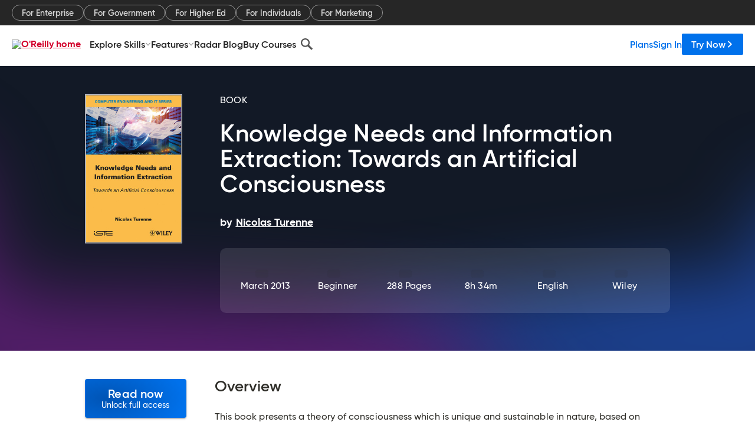

--- FILE ---
content_type: text/html; charset=utf-8
request_url: https://www.oreilly.com/library/view/knowledge-needs-and/9781118574591/
body_size: 38047
content:
<!DOCTYPE html>
<html lang="en"><head><meta charSet="utf-8"/><meta name="viewport" content="width=device-width, initial-scale=1"/><link rel="preload" as="image" href="https://cdn.oreillystatic.com/images/sitewide-headers/oreilly_logo_mark_red.svg"/><link rel="preload" as="image" href="https://cdn.oreillystatic.com/oreilly/images/app-store-logo.png"/><link rel="preload" as="image" href="https://cdn.oreillystatic.com/oreilly/images/google-play-logo.png"/><link rel="preload" as="image" href="https://cdn.oreillystatic.com/oreilly/images/roku-tv-logo.png"/><link rel="preload" as="image" href="https://cdn.oreillystatic.com/oreilly/images/amazon-appstore-logo.png"/><meta name="theme-color" content="#B9002D"/><link rel="preconnect" href="https://cdn.oreillystatic.com" crossorigin=""/><link rel="preload" href="https://cdn.oreillystatic.com/fonts/Gilroy/Family/gilroy-bold.woff2" as="font" type="font/woff2" crossorigin="anonymous"/><link rel="preload" href="https://cdn.oreillystatic.com/fonts/Gilroy/Family/gilroy-regular.woff2" as="font" type="font/woff2" crossorigin="anonymous"/><link rel="preload" href="https://cdn.oreillystatic.com/fonts/Gilroy/Family/gilroy-medium.woff2" as="font" type="font/woff2" crossorigin="anonymous"/><link rel="preload" href="https://cdn.oreillystatic.com/fonts/Gilroy/Family/gilroy-semibold.woff2" as="font" type="font/woff2" crossorigin="anonymous"/><link rel="preload" href="https://cdn.oreillystatic.com/fonts/GuardianText/GuardianTextSans-Medium-Web.woff2" as="font" type="font/woff2" crossorigin="anonymous"/><link rel="preload" href="https://cdn.oreillystatic.com/fonts/GuardianText/GuardianTextSans-Regular-Web.woff2" as="font" type="font/woff2" crossorigin="anonymous"/><link rel="shortcut icon" href="//www.oreilly.com/favicon.ico"/><meta name="robots" content="index, follow"/><meta name="author" content="Nicolas Turenne"/><meta name="publisher" content="Wiley"/><meta property="og:title" content="Knowledge Needs and Information Extraction: Towards an Artificial Consciousness"/><meta property="og:url" content="https://www.oreilly.com/library/view/knowledge-needs-and/9781118574591/"/><meta property="og:site_name" content="O’Reilly Online Learning"/><meta property="og:type" content="book"/><meta property="og:image" content="https://www.oreilly.com/library/cover/9781118574591/1200w630h/"/><meta property="og:image:secure_url" content="https://www.oreilly.com/library/cover/9781118574591/1200w630h/"/><meta property="og:image:width" content="1200"/><meta property="og:image:height" content="630"/><meta name="twitter:card" content="summary_large_image"/><meta name="twitter:image" content="https://www.oreilly.com/library/cover/9781118574591/1200w630h/"/><meta name="twitter:site" content="@OReillyMedia"/><meta name="twitter:title" content="Knowledge Needs and Information Extraction: Towards an Artificial Consciousness"/><meta property="og:book:isbn" content="9781118574591"/><meta property="og:book:author" content="Nicolas Turenne"/><title>Knowledge Needs and Information Extraction: Towards an Artificial Consciousness [Book]</title><meta property="og:description" content="This book presents a theory of consciousness which is unique and sustainable in nature, based on physiological and cognitive-linguistic principles controlled by a number of... - Selection from Knowledge Needs and Information Extraction: Towards an Artificial Consciousness [Book]"/><meta name="description" content="This book presents a theory of consciousness which is unique and sustainable in nature, based on physiological and cognitive-linguistic principles controlled by a number of... - Selection from Knowledge Needs and Information Extraction: Towards an Artificial Consciousness [Book]"/><link rel="stylesheet" href="/library/view/dist/client-render.UGP4EIOS.css"/><script>
        (function(h,o,u,n,d) {
          h=h[d]=h[d]||{q:[],onReady:function(c){h.q.push(c)}}
          d=o.createElement(u);d.async=1;d.src=n
          n=o.getElementsByTagName(u)[0];n.parentNode.insertBefore(d,n)
        })(window,document,'script','https://www.datadoghq-browser-agent.com/us1/v5/datadog-rum.js','DD_RUM')
        window.DD_RUM.onReady(function() {
          window.DD_RUM.init({
            clientToken: 'pubeafb4991c8bdcd260cd154294ece7a74',
            applicationId: '9f3d6547-b090-49ef-8a36-89b64f3ee2c5',
            site: 'datadoghq.com',
            service: 'preview_content_viewer-browser',
            env: 'production',
            sessionSampleRate: Number('' || 10),
            sessionReplaySampleRate: Number('' || 10),
            trackUserInteractions: Boolean('' || false),
            trackResources: true,
            trackLongTasks: true,
            defaultPrivacyLevel: 'mask'
          });
        })
      </script><script type="text/javascript">
                  htmlContext = {"basePath":"/library/view","enableMswIntegration":false,"env":{"DATADOG_RUM_APPLICATION_ID":"9f3d6547-b090-49ef-8a36-89b64f3ee2c5","DATADOG_RUM_CLIENT_TOKEN":"pubeafb4991c8bdcd260cd154294ece7a74","ENABLE_BROWSER_LOGGER":"true","ENV":"production","GOOGLE_TAG_MANAGER_ACCOUNT":"GTM-5P4V6Z","LOG_LEVEL":"error"},"frameworkAssets":[],"isDev":false,"manifest":{"observers.js":"observers-OX7F7U42.js","esm.js":"esm-JBC3LR4E.js","index.esm.js":"index.esm-N7PVV2X4.js","client-render.js":"client-render.STKRXCD3.js","chunk.js":"chunk-DGJUBN33.js","-5HBCMCE7.js":"NCMVHL6D-5HBCMCE7.js","-UF6HHVCD.js":"2AITGKQY-UF6HHVCD.js","worker.js":"worker-QB5IWDIR.js","rrweb-plugin-console-record.js":"rrweb-plugin-console-record-TT2EFQP7.js","rrweb-record.js":"rrweb-record-XNJAJ5WQ.js","client-render.css":"client-render.UGP4EIOS.css"},"preloadedAssets":[{"href":"https://cdn.oreillystatic.com/fonts/Gilroy/Family/gilroy-bold.woff2","as":"font","type":"font/woff2","crossOrigin":"anonymous"},{"href":"https://cdn.oreillystatic.com/fonts/Gilroy/Family/gilroy-regular.woff2","as":"font","type":"font/woff2","crossOrigin":"anonymous"},{"href":"https://cdn.oreillystatic.com/fonts/Gilroy/Family/gilroy-medium.woff2","as":"font","type":"font/woff2","crossOrigin":"anonymous"},{"href":"https://cdn.oreillystatic.com/fonts/Gilroy/Family/gilroy-semibold.woff2","as":"font","type":"font/woff2","crossOrigin":"anonymous"},{"href":"https://cdn.oreillystatic.com/fonts/GuardianText/GuardianTextSans-Medium-Web.woff2","as":"font","type":"font/woff2","crossOrigin":"anonymous"},{"href":"https://cdn.oreillystatic.com/fonts/GuardianText/GuardianTextSans-Regular-Web.woff2","as":"font","type":"font/woff2","crossOrigin":"anonymous"}],"name":"preview_content_viewer"};
                  initialStoreData = {"aiChat":{"isOpen":false,"data":{}},"environment":{"origin":"https://internal-ingress.platform.gcp.oreilly.com","env":"production","nodeEnv":"production","logLevel":"error","learningOrigin":"https://learning.oreilly.com","ingressedPaths":["/library/view","/videos"],"apiPath":"/api/web/library/view","basePath":"/library/view","publicPath":"/library/view/dist/","routerBasePath":"/"},"jwt":{"_loadingState":"FAILURE","_error":"No jwt on request."},"ldFeatureFlags":{"_loadingState":"FAILURE","_error":{}},"navigationAndAnnouncements":{"announcements":[],"links":{"header":[{"name":"Enterprise","link":"/enterprise/","icon":"","classname":"","description":"","isExternal":false,"groups":["header"],"syntheticsId":"","children":[]},{"name":"Pricing","link":"/pricing/","icon":"","classname":"","description":"","isExternal":false,"groups":["header"],"syntheticsId":"","children":[]}],"footer":[{"name":"About O’Reilly","link":"/about/","icon":"","classname":"","description":"","isExternal":false,"groups":["footer"],"syntheticsId":"","children":[]},{"name":"Teach/write/train","link":"/work-with-us.html","icon":"","classname":"","description":"","isExternal":false,"groups":["footer"],"syntheticsId":"","children":[]},{"name":"Careers","link":"/careers/","icon":"","classname":"","description":"","isExternal":false,"groups":["footer"],"syntheticsId":"","children":[]},{"name":"Community partners","link":"/partner/signup.csp","icon":"","classname":"","description":"","isExternal":false,"groups":["footer"],"syntheticsId":"","children":[]},{"name":"Affiliate program","link":"/affiliates/","icon":"","classname":"","description":"","isExternal":false,"groups":["footer"],"syntheticsId":"","children":[]},{"name":"Diversity","link":"/diversity/","icon":"","classname":"","description":"","isExternal":false,"groups":["footer"],"syntheticsId":"","children":[]},{"name":"Support","link":"https://www.oreilly.com/online-learning/support/","icon":"","classname":"","description":"","isExternal":false,"groups":["footer"],"syntheticsId":"","children":[]},{"name":"Contact us","link":"/about/contact.html","icon":"","classname":"","description":"","isExternal":false,"groups":["footer"],"syntheticsId":"","children":[]},{"name":"Newsletters","link":"https://www.oreilly.com/emails/newsletters/","icon":"","classname":"","description":"","isExternal":false,"groups":["footer"],"syntheticsId":"","children":[]}],"marketing-header":[{"name":"For Enterprise","link":"https://www.oreilly.com/online-learning/teams.html","icon":"","classname":"","description":"","isExternal":false,"groups":["marketing-header"],"syntheticsId":"","children":[]},{"name":"For Government","link":"https://www.oreilly.com/online-learning/government.html","icon":"","classname":"","description":"","isExternal":false,"groups":["marketing-header"],"syntheticsId":"","children":[]},{"name":"For Higher Ed","link":"https://www.oreilly.com/online-learning/academic.html","icon":"","classname":"","description":"","isExternal":false,"groups":["marketing-header"],"syntheticsId":"","children":[]},{"name":"For Individuals","link":"https://www.oreilly.com/online-learning/individuals.html","icon":"","classname":"","description":"","isExternal":false,"groups":["marketing-header"],"syntheticsId":"","children":[]},{"name":"For Marketing","link":"https://www.oreilly.com/content-marketing-solutions.html","icon":"","classname":"","description":"","isExternal":false,"groups":["marketing-header"],"syntheticsId":"","children":[]}],"fineprint":[{"name":"Terms of Service","link":"https://www.oreilly.com/terms/","icon":"","classname":"","description":"","isExternal":false,"groups":["fineprint"],"syntheticsId":"","children":[]},{"name":"Privacy Policy","link":"/privacy","icon":"","classname":"","description":"","isExternal":false,"groups":["fineprint"],"syntheticsId":"","children":[]},{"name":"Editorial Independence","link":"/about/editorial_independence.html","icon":"","classname":"","description":"","isExternal":false,"groups":["fineprint"],"syntheticsId":"","children":[]},{"name":"Modern Slavery Act Statement","link":"https://www.oreilly.com/modern-slavery-act-transparency-statement.html","icon":"","classname":"","description":"","isExternal":false,"groups":["fineprint"],"syntheticsId":"","children":[]}],"anon-header":[{"name":"Explore Skills","link":"#","icon":"","classname":"","description":"","isExternal":false,"groups":["anon-header","topbar-left"],"syntheticsId":"","children":[{"name":"Cloud Computing","link":"/search/skills/cloud-computing/","icon":"","classname":"","description":"","isExternal":false,"groups":["topbar-left"],"syntheticsId":"","children":[{"name":"Microsoft Azure","link":"/search/skills/microsoft-azure/","icon":"","classname":"","syntheticsId":""},{"name":"Amazon Web Services (AWS)","link":"/search/skills/amazon-web-services-aws/","icon":"","classname":"","syntheticsId":""},{"name":"Google Cloud","link":"/search/skills/google-cloud/","icon":"","classname":"","syntheticsId":""},{"name":"Cloud Migration","link":"/search/skills/cloud-migration/","icon":"","classname":"","syntheticsId":""},{"name":"Cloud Deployment","link":"/search/skills/cloud-deployment/","icon":"","classname":"","syntheticsId":""},{"name":"Cloud Platforms","link":"/search/skills/cloud-platforms/","icon":"","classname":"","syntheticsId":""}]},{"name":"Data Engineering","link":"/search/skills/data-engineering/","icon":"","classname":"","description":"","isExternal":false,"groups":["topbar-left"],"syntheticsId":"","children":[{"name":"Data Warehouse","link":"/search/skills/data-warehouse/","icon":"","classname":"","syntheticsId":""},{"name":"SQL","link":"/search/skills/sql/","icon":"","classname":"","syntheticsId":""},{"name":"Apache Spark","link":"/search/skills/apache-spark/","icon":"","classname":"","syntheticsId":""},{"name":"Microsoft SQL Server","link":"/search/skills/microsoft-sql-server/","icon":"","classname":"","syntheticsId":""},{"name":"MySQL","link":"/search/skills/mysql/","icon":"","classname":"","syntheticsId":""},{"name":"Kafka","link":"/search/skills/kafka/","icon":"","classname":"","syntheticsId":""},{"name":"Data Lake","link":"/search/skills/data-lake/","icon":"","classname":"","syntheticsId":""},{"name":"Streaming & Messaging","link":"/search/skills/streaming-messaging/","icon":"","classname":"","syntheticsId":""},{"name":"NoSQL Databases","link":"/search/skills/nosql-databases/","icon":"","classname":"","syntheticsId":""},{"name":"Relational Databases","link":"/search/skills/relational-databases/","icon":"","classname":"","syntheticsId":""}]},{"name":"Data Science","link":"/search/skills/data-science/","icon":"","classname":"","description":"","isExternal":false,"groups":["topbar-left"],"syntheticsId":"","children":[{"name":"Pandas","link":"/search/topics/pandas/","icon":"","classname":"","syntheticsId":""},{"name":"R","link":"/search/topics/r/","icon":"","classname":"","syntheticsId":""},{"name":"MATLAB","link":"/search/topics/matlab/","icon":"","classname":"","syntheticsId":""},{"name":"SAS","link":"/search/topics/sas/","icon":"","classname":"","syntheticsId":""},{"name":"D3","link":"/search/topics/d3/","icon":"","classname":"","syntheticsId":""},{"name":"Power BI","link":"/search/topics/power-bi/","icon":"","classname":"","syntheticsId":""},{"name":"Tableau","link":"/search/topics/tableau/","icon":"","classname":"","syntheticsId":""},{"name":"Statistics","link":"/search/topics/statistics/","icon":"","classname":"","syntheticsId":""},{"name":"Exploratory Data Analysis","link":"/search/topics/exploratory-data-analysis/","icon":"","classname":"","syntheticsId":""},{"name":"Data Visualization","link":"/search/topics/data-visualization/","icon":"","classname":"","syntheticsId":""}]},{"name":"AI & ML","link":"/search/skills/ai-ml/","icon":"","classname":"","description":"","isExternal":false,"groups":["topbar-left"],"syntheticsId":"","children":[{"name":"Generative AI","link":"/search/skills/generative-ai/","icon":"","classname":"","syntheticsId":""},{"name":"Machine Learning","link":"/search/skills/machine-learning/","icon":"","classname":"","syntheticsId":""},{"name":"Artificial Intelligence (AI)","link":"/search/skills/artificial-intelligence-ai/","icon":"","classname":"","syntheticsId":""},{"name":"Deep Learning","link":"/search/skills/deep-learning/","icon":"","classname":"","syntheticsId":""},{"name":"Reinforcement Learning","link":"/search/skills/reinforcement-learning/","icon":"","classname":"","syntheticsId":""},{"name":"Natural Language Processing","link":"/search/skills/natural-language-processing/","icon":"","classname":"","syntheticsId":""},{"name":"TensorFlow","link":"/search/skills/tensorflow/","icon":"","classname":"","syntheticsId":""},{"name":"Scikit-Learn","link":"/search/skills/scikit-learn/","icon":"","classname":"","syntheticsId":""},{"name":"Hyperparameter Tuning","link":"/search/skills/hyperparameter-tuning/","icon":"","classname":"","syntheticsId":""},{"name":"MLOps","link":"/search/skills/mlops/","icon":"","classname":"","syntheticsId":""}]},{"name":"Programming Languages","link":"/search/skills/programming-languages/","icon":"","classname":"","description":"","isExternal":false,"groups":["topbar-left"],"syntheticsId":"","children":[{"name":"Java","link":"/search/skills/java/","icon":"","classname":"","syntheticsId":""},{"name":"JavaScript","link":"/search/skills/javascript/","icon":"","classname":"","syntheticsId":""},{"name":"Spring","link":"/search/skills/spring/","icon":"","classname":"","syntheticsId":""},{"name":"Python","link":"/search/skills/python/","icon":"","classname":"","syntheticsId":""},{"name":"Go","link":"/search/skills/go/","icon":"","classname":"","syntheticsId":""},{"name":"C#","link":"/search/skills/c-sharp/","icon":"","classname":"","syntheticsId":""},{"name":"C++","link":"/search/skills/c-plus-plus/","icon":"","classname":"","syntheticsId":""},{"name":"C","link":"/search/skills/c/","icon":"","classname":"","syntheticsId":""},{"name":"Swift","link":"/search/skills/swift/","icon":"","classname":"","syntheticsId":""},{"name":"Rust","link":"/search/skills/rust/","icon":"","classname":"","syntheticsId":""},{"name":"Functional Programming","link":"/search/skills/functional-programming/","icon":"","classname":"","syntheticsId":""}]},{"name":"Software Architecture","link":"/search/skills/software-architecture/","icon":"","classname":"","description":"","isExternal":false,"groups":["topbar-left"],"syntheticsId":"","children":[{"name":"Object-Oriented","link":"/search/skills/object-oriented-architecture/","icon":"","classname":"","syntheticsId":""},{"name":"Distributed Systems","link":"/search/skills/distributed-systems/","icon":"","classname":"","syntheticsId":""},{"name":"Domain-Driven Design","link":"/search/skills/domain-driven-design/","icon":"","classname":"","syntheticsId":""},{"name":"Architectural Patterns","link":"/search/skills/architectural-patterns/","icon":"","classname":"","syntheticsId":""}]},{"name":"IT/Ops","link":"/search/skills/it-operations/","icon":"","classname":"","description":"","isExternal":false,"groups":["topbar-left"],"syntheticsId":"","children":[{"name":"Kubernetes","link":"/search/topics/kubernetes/","icon":"","classname":"","syntheticsId":""},{"name":"Docker","link":"/search/topics/docker/","icon":"","classname":"","syntheticsId":""},{"name":"GitHub","link":"/search/topics/github/","icon":"","classname":"","syntheticsId":""},{"name":"Terraform","link":"/search/topics/terraform/","icon":"","classname":"","syntheticsId":""},{"name":"Continuous Delivery","link":"/search/topics/continuous-delivery/","icon":"","classname":"","syntheticsId":""},{"name":"Continuous Integration","link":"/search/topics/continuous-integration/","icon":"","classname":"","syntheticsId":""},{"name":"Database Administration","link":"/search/topics/database-administration/","icon":"","classname":"","syntheticsId":""},{"name":"Computer Networking","link":"/search/topics/computer-networking/","icon":"","classname":"","syntheticsId":""},{"name":"Operating Systems","link":"/search/topics/operating-systems/","icon":"","classname":"","syntheticsId":""},{"name":"IT Certifications","link":"/search/topics/it-certifications/","icon":"","classname":"","syntheticsId":""}]},{"name":"Security","link":"/search/skills/security/","icon":"","classname":"","description":"","isExternal":false,"groups":["topbar-left"],"syntheticsId":"","children":[{"name":"Network Security","link":"/search/skills/network-security/","icon":"","classname":"","syntheticsId":""},{"name":"Application Security","link":"/search/skills/application-security/","icon":"","classname":"","syntheticsId":""},{"name":"Incident Response","link":"/search/skills/incident-response/","icon":"","classname":"","syntheticsId":""},{"name":"Zero Trust Model","link":"/search/skills/zero-trust-model/","icon":"","classname":"","syntheticsId":""},{"name":"Disaster Recovery","link":"/search/skills/disaster-recovery/","icon":"","classname":"","syntheticsId":""},{"name":"Penetration Testing / Ethical Hacking","link":"/search/skills/penetration-testing-ethical-hacking/","icon":"","classname":"","syntheticsId":""},{"name":"Governance","link":"/search/skills/governance/","icon":"","classname":"","syntheticsId":""},{"name":"Malware","link":"/search/skills/malware/","icon":"","classname":"","syntheticsId":""},{"name":"Security Architecture","link":"/search/skills/security-architecture/","icon":"","classname":"","syntheticsId":""},{"name":"Security Engineering","link":"/search/skills/security-engineering/","icon":"","classname":"","syntheticsId":""},{"name":"Security Certifications","link":"/search/skills/security-certifications/","icon":"","classname":"","syntheticsId":""}]},{"name":"Design","link":"/search/skills/design/","icon":"","classname":"","description":"","isExternal":false,"groups":["topbar-left"],"syntheticsId":"","children":[{"name":"Web Design","link":"/search/skills/web-design/","icon":"","classname":"","syntheticsId":""},{"name":"Graphic Design","link":"/search/skills/graphic-design/","icon":"","classname":"","syntheticsId":""},{"name":"Interaction Design","link":"/search/skills/interaction-design/","icon":"","classname":"","syntheticsId":""},{"name":"Film & Video","link":"/search/skills/film-video/","icon":"","classname":"","syntheticsId":""},{"name":"User Experience (UX)","link":"/search/skills/user-experience-ux/","icon":"","classname":"","syntheticsId":""},{"name":"Design Process","link":"/search/skills/design-process/","icon":"","classname":"","syntheticsId":""},{"name":"Design Tools","link":"/search/skills/design-tools/","icon":"","classname":"","syntheticsId":""}]},{"name":"Business","link":"/search/skills/business/","icon":"","classname":"","description":"","isExternal":false,"groups":["topbar-left"],"syntheticsId":"","children":[{"name":"Agile","link":"/search/skills/agile/","icon":"","classname":"","syntheticsId":""},{"name":"Project Management","link":"/search/skills/project-management/","icon":"","classname":"","syntheticsId":""},{"name":"Product Management","link":"/search/skills/product-management/","icon":"","classname":"","syntheticsId":""},{"name":"Marketing","link":"/search/skills/marketing/","icon":"","classname":"","syntheticsId":""},{"name":"Human Resources","link":"/search/skills/human-resources/","icon":"","classname":"","syntheticsId":""},{"name":"Finance","link":"/search/skills/finance/","icon":"","classname":"","syntheticsId":""},{"name":"Team Management","link":"/search/skills/team-management/","icon":"","classname":"","syntheticsId":""},{"name":"Business Strategy","link":"/search/skills/business-strategy/","icon":"","classname":"","syntheticsId":""},{"name":"Digital Transformation","link":"/search/skills/digital-transformation/","icon":"","classname":"","syntheticsId":""},{"name":"Organizational Leadership","link":"/search/skills/organizational-leadership/","icon":"","classname":"","syntheticsId":""}]},{"name":"Soft Skills","link":"/search/skills/soft-skills/","icon":"","classname":"","description":"","isExternal":false,"groups":["topbar-left"],"syntheticsId":"","children":[{"name":"Professional Communication","link":"/search/skills/professional-communication/","icon":"","classname":"","syntheticsId":""},{"name":"Emotional Intelligence","link":"/search/skills/emotional-intelligence/","icon":"","classname":"","syntheticsId":""},{"name":"Presentation Skills","link":"/search/skills/presentation-skills/","icon":"","classname":"","syntheticsId":""},{"name":"Innovation","link":"/search/skills/innovation/","icon":"","classname":"","syntheticsId":""},{"name":"Critical Thinking","link":"/search/skills/critical-thinking/","icon":"","classname":"","syntheticsId":""},{"name":"Public Speaking","link":"/search/skills/public-speaking/","icon":"","classname":"","syntheticsId":""},{"name":"Collaboration","link":"/search/skills/collaboration/","icon":"","classname":"","syntheticsId":""},{"name":"Personal Productivity","link":"/search/skills/personal-productivity/","icon":"","classname":"","syntheticsId":""},{"name":"Confidence / Motivation","link":"/search/skills/confidence-motivation/","icon":"","classname":"","syntheticsId":""}]}]},{"name":"Features","link":"/online-learning/features.html","icon":"","classname":"","description":"","isExternal":false,"groups":["anon-header"],"syntheticsId":"","children":[{"name":"All features","link":"/online-learning/features.html","icon":"","classname":"","description":"","isExternal":false,"groups":["anon-header"],"syntheticsId":"","children":[]},{"name":"Verifiable skills","link":"/online-learning/verifiable-skills.html","icon":"","classname":"","description":"","isExternal":false,"groups":["anon-header"],"syntheticsId":"","children":[]},{"name":"AI Academy","link":"/online-learning/ai-academy.html","icon":"","classname":"","description":"","isExternal":false,"groups":["anon-header"],"syntheticsId":"","children":[]},{"name":"Courses","link":"/online-learning/courses.html","icon":"","classname":"","description":"","isExternal":false,"groups":["anon-header"],"syntheticsId":"","children":[]},{"name":"Certifications","link":"/online-learning/feature-certification.html","icon":"","classname":"","description":"","isExternal":false,"groups":["anon-header"],"syntheticsId":"","children":[]},{"name":"Interactive learning","link":"/online-learning/intro-interactive-learning.html","icon":"","classname":"","description":"","isExternal":false,"groups":["anon-header"],"syntheticsId":"","children":[]},{"name":"Live events","link":"/online-learning/live-events.html","icon":"","classname":"","description":"","isExternal":false,"groups":["anon-header"],"syntheticsId":"","children":[]},{"name":"Superstreams","link":"/products/superstreams.html","icon":"","classname":"","description":"","isExternal":false,"groups":["anon-header"],"syntheticsId":"","children":[]},{"name":"Answers","link":"/online-learning/feature-answers.html","icon":"","classname":"","description":"","isExternal":false,"groups":["anon-header"],"syntheticsId":"","children":[]},{"name":"Insights reporting","link":"/online-learning/insights-dashboard.html","icon":"","classname":"","description":"","isExternal":false,"groups":["anon-header"],"syntheticsId":"","children":[]}]},{"name":"Radar Blog","link":"/radar/","icon":"","classname":"","description":"","isExternal":false,"groups":["anon-header"],"syntheticsId":"","children":[]},{"name":"Buy Courses","link":"/live/","icon":"","classname":"","description":"","isExternal":false,"groups":["anon-header"],"syntheticsId":"","children":[]}],"topbar-left":[{"name":"Explore Skills","link":"#","icon":"","classname":"","description":"","isExternal":false,"groups":["anon-header","topbar-left"],"syntheticsId":"","children":[{"name":"Cloud Computing","link":"/search/skills/cloud-computing/","icon":"","classname":"","description":"","isExternal":false,"groups":["topbar-left"],"syntheticsId":"","children":[{"name":"Microsoft Azure","link":"/search/skills/microsoft-azure/","icon":"","classname":"","syntheticsId":""},{"name":"Amazon Web Services (AWS)","link":"/search/skills/amazon-web-services-aws/","icon":"","classname":"","syntheticsId":""},{"name":"Google Cloud","link":"/search/skills/google-cloud/","icon":"","classname":"","syntheticsId":""},{"name":"Cloud Migration","link":"/search/skills/cloud-migration/","icon":"","classname":"","syntheticsId":""},{"name":"Cloud Deployment","link":"/search/skills/cloud-deployment/","icon":"","classname":"","syntheticsId":""},{"name":"Cloud Platforms","link":"/search/skills/cloud-platforms/","icon":"","classname":"","syntheticsId":""}]},{"name":"Data Engineering","link":"/search/skills/data-engineering/","icon":"","classname":"","description":"","isExternal":false,"groups":["topbar-left"],"syntheticsId":"","children":[{"name":"Data Warehouse","link":"/search/skills/data-warehouse/","icon":"","classname":"","syntheticsId":""},{"name":"SQL","link":"/search/skills/sql/","icon":"","classname":"","syntheticsId":""},{"name":"Apache Spark","link":"/search/skills/apache-spark/","icon":"","classname":"","syntheticsId":""},{"name":"Microsoft SQL Server","link":"/search/skills/microsoft-sql-server/","icon":"","classname":"","syntheticsId":""},{"name":"MySQL","link":"/search/skills/mysql/","icon":"","classname":"","syntheticsId":""},{"name":"Kafka","link":"/search/skills/kafka/","icon":"","classname":"","syntheticsId":""},{"name":"Data Lake","link":"/search/skills/data-lake/","icon":"","classname":"","syntheticsId":""},{"name":"Streaming & Messaging","link":"/search/skills/streaming-messaging/","icon":"","classname":"","syntheticsId":""},{"name":"NoSQL Databases","link":"/search/skills/nosql-databases/","icon":"","classname":"","syntheticsId":""},{"name":"Relational Databases","link":"/search/skills/relational-databases/","icon":"","classname":"","syntheticsId":""}]},{"name":"Data Science","link":"/search/skills/data-science/","icon":"","classname":"","description":"","isExternal":false,"groups":["topbar-left"],"syntheticsId":"","children":[{"name":"Pandas","link":"/search/topics/pandas/","icon":"","classname":"","syntheticsId":""},{"name":"R","link":"/search/topics/r/","icon":"","classname":"","syntheticsId":""},{"name":"MATLAB","link":"/search/topics/matlab/","icon":"","classname":"","syntheticsId":""},{"name":"SAS","link":"/search/topics/sas/","icon":"","classname":"","syntheticsId":""},{"name":"D3","link":"/search/topics/d3/","icon":"","classname":"","syntheticsId":""},{"name":"Power BI","link":"/search/topics/power-bi/","icon":"","classname":"","syntheticsId":""},{"name":"Tableau","link":"/search/topics/tableau/","icon":"","classname":"","syntheticsId":""},{"name":"Statistics","link":"/search/topics/statistics/","icon":"","classname":"","syntheticsId":""},{"name":"Exploratory Data Analysis","link":"/search/topics/exploratory-data-analysis/","icon":"","classname":"","syntheticsId":""},{"name":"Data Visualization","link":"/search/topics/data-visualization/","icon":"","classname":"","syntheticsId":""}]},{"name":"AI & ML","link":"/search/skills/ai-ml/","icon":"","classname":"","description":"","isExternal":false,"groups":["topbar-left"],"syntheticsId":"","children":[{"name":"Generative AI","link":"/search/skills/generative-ai/","icon":"","classname":"","syntheticsId":""},{"name":"Machine Learning","link":"/search/skills/machine-learning/","icon":"","classname":"","syntheticsId":""},{"name":"Artificial Intelligence (AI)","link":"/search/skills/artificial-intelligence-ai/","icon":"","classname":"","syntheticsId":""},{"name":"Deep Learning","link":"/search/skills/deep-learning/","icon":"","classname":"","syntheticsId":""},{"name":"Reinforcement Learning","link":"/search/skills/reinforcement-learning/","icon":"","classname":"","syntheticsId":""},{"name":"Natural Language Processing","link":"/search/skills/natural-language-processing/","icon":"","classname":"","syntheticsId":""},{"name":"TensorFlow","link":"/search/skills/tensorflow/","icon":"","classname":"","syntheticsId":""},{"name":"Scikit-Learn","link":"/search/skills/scikit-learn/","icon":"","classname":"","syntheticsId":""},{"name":"Hyperparameter Tuning","link":"/search/skills/hyperparameter-tuning/","icon":"","classname":"","syntheticsId":""},{"name":"MLOps","link":"/search/skills/mlops/","icon":"","classname":"","syntheticsId":""}]},{"name":"Programming Languages","link":"/search/skills/programming-languages/","icon":"","classname":"","description":"","isExternal":false,"groups":["topbar-left"],"syntheticsId":"","children":[{"name":"Java","link":"/search/skills/java/","icon":"","classname":"","syntheticsId":""},{"name":"JavaScript","link":"/search/skills/javascript/","icon":"","classname":"","syntheticsId":""},{"name":"Spring","link":"/search/skills/spring/","icon":"","classname":"","syntheticsId":""},{"name":"Python","link":"/search/skills/python/","icon":"","classname":"","syntheticsId":""},{"name":"Go","link":"/search/skills/go/","icon":"","classname":"","syntheticsId":""},{"name":"C#","link":"/search/skills/c-sharp/","icon":"","classname":"","syntheticsId":""},{"name":"C++","link":"/search/skills/c-plus-plus/","icon":"","classname":"","syntheticsId":""},{"name":"C","link":"/search/skills/c/","icon":"","classname":"","syntheticsId":""},{"name":"Swift","link":"/search/skills/swift/","icon":"","classname":"","syntheticsId":""},{"name":"Rust","link":"/search/skills/rust/","icon":"","classname":"","syntheticsId":""},{"name":"Functional Programming","link":"/search/skills/functional-programming/","icon":"","classname":"","syntheticsId":""}]},{"name":"Software Architecture","link":"/search/skills/software-architecture/","icon":"","classname":"","description":"","isExternal":false,"groups":["topbar-left"],"syntheticsId":"","children":[{"name":"Object-Oriented","link":"/search/skills/object-oriented-architecture/","icon":"","classname":"","syntheticsId":""},{"name":"Distributed Systems","link":"/search/skills/distributed-systems/","icon":"","classname":"","syntheticsId":""},{"name":"Domain-Driven Design","link":"/search/skills/domain-driven-design/","icon":"","classname":"","syntheticsId":""},{"name":"Architectural Patterns","link":"/search/skills/architectural-patterns/","icon":"","classname":"","syntheticsId":""}]},{"name":"IT/Ops","link":"/search/skills/it-operations/","icon":"","classname":"","description":"","isExternal":false,"groups":["topbar-left"],"syntheticsId":"","children":[{"name":"Kubernetes","link":"/search/topics/kubernetes/","icon":"","classname":"","syntheticsId":""},{"name":"Docker","link":"/search/topics/docker/","icon":"","classname":"","syntheticsId":""},{"name":"GitHub","link":"/search/topics/github/","icon":"","classname":"","syntheticsId":""},{"name":"Terraform","link":"/search/topics/terraform/","icon":"","classname":"","syntheticsId":""},{"name":"Continuous Delivery","link":"/search/topics/continuous-delivery/","icon":"","classname":"","syntheticsId":""},{"name":"Continuous Integration","link":"/search/topics/continuous-integration/","icon":"","classname":"","syntheticsId":""},{"name":"Database Administration","link":"/search/topics/database-administration/","icon":"","classname":"","syntheticsId":""},{"name":"Computer Networking","link":"/search/topics/computer-networking/","icon":"","classname":"","syntheticsId":""},{"name":"Operating Systems","link":"/search/topics/operating-systems/","icon":"","classname":"","syntheticsId":""},{"name":"IT Certifications","link":"/search/topics/it-certifications/","icon":"","classname":"","syntheticsId":""}]},{"name":"Security","link":"/search/skills/security/","icon":"","classname":"","description":"","isExternal":false,"groups":["topbar-left"],"syntheticsId":"","children":[{"name":"Network Security","link":"/search/skills/network-security/","icon":"","classname":"","syntheticsId":""},{"name":"Application Security","link":"/search/skills/application-security/","icon":"","classname":"","syntheticsId":""},{"name":"Incident Response","link":"/search/skills/incident-response/","icon":"","classname":"","syntheticsId":""},{"name":"Zero Trust Model","link":"/search/skills/zero-trust-model/","icon":"","classname":"","syntheticsId":""},{"name":"Disaster Recovery","link":"/search/skills/disaster-recovery/","icon":"","classname":"","syntheticsId":""},{"name":"Penetration Testing / Ethical Hacking","link":"/search/skills/penetration-testing-ethical-hacking/","icon":"","classname":"","syntheticsId":""},{"name":"Governance","link":"/search/skills/governance/","icon":"","classname":"","syntheticsId":""},{"name":"Malware","link":"/search/skills/malware/","icon":"","classname":"","syntheticsId":""},{"name":"Security Architecture","link":"/search/skills/security-architecture/","icon":"","classname":"","syntheticsId":""},{"name":"Security Engineering","link":"/search/skills/security-engineering/","icon":"","classname":"","syntheticsId":""},{"name":"Security Certifications","link":"/search/skills/security-certifications/","icon":"","classname":"","syntheticsId":""}]},{"name":"Design","link":"/search/skills/design/","icon":"","classname":"","description":"","isExternal":false,"groups":["topbar-left"],"syntheticsId":"","children":[{"name":"Web Design","link":"/search/skills/web-design/","icon":"","classname":"","syntheticsId":""},{"name":"Graphic Design","link":"/search/skills/graphic-design/","icon":"","classname":"","syntheticsId":""},{"name":"Interaction Design","link":"/search/skills/interaction-design/","icon":"","classname":"","syntheticsId":""},{"name":"Film & Video","link":"/search/skills/film-video/","icon":"","classname":"","syntheticsId":""},{"name":"User Experience (UX)","link":"/search/skills/user-experience-ux/","icon":"","classname":"","syntheticsId":""},{"name":"Design Process","link":"/search/skills/design-process/","icon":"","classname":"","syntheticsId":""},{"name":"Design Tools","link":"/search/skills/design-tools/","icon":"","classname":"","syntheticsId":""}]},{"name":"Business","link":"/search/skills/business/","icon":"","classname":"","description":"","isExternal":false,"groups":["topbar-left"],"syntheticsId":"","children":[{"name":"Agile","link":"/search/skills/agile/","icon":"","classname":"","syntheticsId":""},{"name":"Project Management","link":"/search/skills/project-management/","icon":"","classname":"","syntheticsId":""},{"name":"Product Management","link":"/search/skills/product-management/","icon":"","classname":"","syntheticsId":""},{"name":"Marketing","link":"/search/skills/marketing/","icon":"","classname":"","syntheticsId":""},{"name":"Human Resources","link":"/search/skills/human-resources/","icon":"","classname":"","syntheticsId":""},{"name":"Finance","link":"/search/skills/finance/","icon":"","classname":"","syntheticsId":""},{"name":"Team Management","link":"/search/skills/team-management/","icon":"","classname":"","syntheticsId":""},{"name":"Business Strategy","link":"/search/skills/business-strategy/","icon":"","classname":"","syntheticsId":""},{"name":"Digital Transformation","link":"/search/skills/digital-transformation/","icon":"","classname":"","syntheticsId":""},{"name":"Organizational Leadership","link":"/search/skills/organizational-leadership/","icon":"","classname":"","syntheticsId":""}]},{"name":"Soft Skills","link":"/search/skills/soft-skills/","icon":"","classname":"","description":"","isExternal":false,"groups":["topbar-left"],"syntheticsId":"","children":[{"name":"Professional Communication","link":"/search/skills/professional-communication/","icon":"","classname":"","syntheticsId":""},{"name":"Emotional Intelligence","link":"/search/skills/emotional-intelligence/","icon":"","classname":"","syntheticsId":""},{"name":"Presentation Skills","link":"/search/skills/presentation-skills/","icon":"","classname":"","syntheticsId":""},{"name":"Innovation","link":"/search/skills/innovation/","icon":"","classname":"","syntheticsId":""},{"name":"Critical Thinking","link":"/search/skills/critical-thinking/","icon":"","classname":"","syntheticsId":""},{"name":"Public Speaking","link":"/search/skills/public-speaking/","icon":"","classname":"","syntheticsId":""},{"name":"Collaboration","link":"/search/skills/collaboration/","icon":"","classname":"","syntheticsId":""},{"name":"Personal Productivity","link":"/search/skills/personal-productivity/","icon":"","classname":"","syntheticsId":""},{"name":"Confidence / Motivation","link":"/search/skills/confidence-motivation/","icon":"","classname":"","syntheticsId":""}]}]}],"anon-footer-left":[{"name":"About O'Reilly","link":"/about/","icon":"","classname":"","description":"","isExternal":false,"groups":["anon-footer-left"],"syntheticsId":"","children":[{"name":"Teach/Write/Train","link":"/work-with-us.html","icon":"","classname":"","description":"","isExternal":false,"groups":["anon-footer-left"],"syntheticsId":"","children":[]},{"name":"Careers","link":"/careers/","icon":"","classname":"","description":"","isExternal":false,"groups":["anon-footer-left"],"syntheticsId":"","children":[]},{"name":"O'Reilly News","link":"/press/","icon":"","classname":"","description":"","isExternal":false,"groups":["anon-footer-left"],"syntheticsId":"","children":[]},{"name":"Media Coverage","link":"/press/media-coverage.html","icon":"","classname":"","description":"","isExternal":false,"groups":["anon-footer-left"],"syntheticsId":"","children":[]},{"name":"Community Partners","link":"/partner/signup.csp","icon":"","classname":"","description":"","isExternal":false,"groups":["anon-footer-left"],"syntheticsId":"","children":[]},{"name":"Affiliate Program","link":"/affiliates/","icon":"","classname":"","description":"","isExternal":false,"groups":["anon-footer-left"],"syntheticsId":"","children":[]},{"name":"Submit an RFP","link":"/online-learning/rfp.html","icon":"","classname":"","description":"","isExternal":false,"groups":["anon-footer-left"],"syntheticsId":"","children":[]},{"name":"Diversity","link":"/diversity/","icon":"","classname":"","description":"","isExternal":false,"groups":["anon-footer-left"],"syntheticsId":"","children":[]},{"name":"Content Sponsorship","link":"/content-marketing-solutions.html","icon":"","classname":"","description":"","isExternal":false,"groups":["anon-footer-left"],"syntheticsId":"","children":[]}]}],"anon-footer-center":[{"name":"Support","link":"/online-learning/support/","icon":"","classname":"","description":"","isExternal":false,"groups":["anon-footer-center"],"syntheticsId":"","children":[{"name":"Contact Us","link":"/about/contact.html","icon":"","classname":"","description":"","isExternal":false,"groups":["anon-footer-center"],"syntheticsId":"","children":[]},{"name":"Newsletters","link":"/emails/newsletters/","icon":"","classname":"","description":"","isExternal":false,"groups":["anon-footer-center"],"syntheticsId":"","children":[]},{"name":"Privacy Policy","link":"/privacy.html","icon":"","classname":"","description":"","isExternal":false,"groups":["anon-footer-center"],"syntheticsId":"","children":[]},{"name":"AI Policy","link":"/about/oreilly-approach-to-generative-ai.html","icon":"","classname":"","description":"","isExternal":false,"groups":["anon-footer-center"],"syntheticsId":"","children":[]}]}],"anon-footer-right":[{"name":"International","link":"#","icon":"","classname":"","description":"","isExternal":false,"groups":["anon-footer-right"],"syntheticsId":"","children":[{"name":"Australia & New Zealand","link":"/online-learning/anz.html","icon":"","classname":"","description":"","isExternal":false,"groups":["anon-footer-right"],"syntheticsId":"","children":[]},{"name":"Japan","link":"https://www.oreilly.co.jp/index.shtml","icon":"","classname":"","description":"","isExternal":false,"groups":["anon-footer-right"],"syntheticsId":"","children":[]}]}],"social":[{"name":"LinkedIn","link":"https://www.linkedin.com/company/oreilly-media","icon":"linkedin","classname":"","description":"","isExternal":false,"groups":["social"],"syntheticsId":"","children":[]},{"name":"YouTube","link":"https://www.youtube.com/user/OreillyMedia","icon":"youtube","classname":"","description":"","isExternal":false,"groups":["social"],"syntheticsId":"","children":[]}]}},"playlistsCoreState":{"mostRecentPlaylistIds":[],"playlistActions":{"updatingSharing":false,"sharingErrors":{}},"playlists":{"error":"","fetching":true,"loaded":false,"playlists":[],"sharingEnabled":false},"playlistSSR":{"error":"","fetching":false,"loaded":false,"playlist":{}},"sharedPlaylist":{"error":"","fetching":false,"loaded":false,"playlist":{}}},"user":{"error":"User is not authenticated"},"userInfo":{"meta":{"error":"User is not authenticated"},"profile":{"error":null},"usageStatus":{"error":null}},"userProfile":{"error":{"message":"No encoded jwt."},"_loadingState":"FAILURE"},"appState":{"ourn":"urn:orm:book:9781118574591","title":"Knowledge Needs and Information Extraction: Towards an Artificial Consciousness"}};
                  __orm_public_path__ = window.initialStoreData?.environment?.publicPath;
                </script><script type="text/javascript">
      window.orm = window.orm || {};
      window.orm.redirect = function redirect(url) {
        window.location.assign(url);
      };
      window.orm.logger = console;
    </script><script type="text/javascript" src="https://www.datadoghq-browser-agent.com/us1/v5/datadog-logs.js"></script><script type="text/javascript">
        if (window.DD_LOGS) {
          window.DD_LOGS.init({
            clientToken: 'pub8399c9005ebe7454be1698e2aee94fba',
            site: 'datadoghq.com',
            env: 'production',
            service: 'preview_content_viewer-browser',
            sessionSampleRate: Number('' || 50),
          });
          window.DD_LOGS.logger.setLevel('error' || 'error');
          window.orm.logger = DD_LOGS.logger;
        }
      </script><script>
      // Disable analytics when hit from DD synthetics browser
      if (window._DATADOG_SYNTHETICS_BROWSER === undefined) {
        if (window.initialStoreData && window.initialStoreData.userInfo.meta
          && window.initialStoreData.userInfo.meta.user_identifier && window.initialStoreData.jwt) {
          var user = window.initialStoreData.userInfo.meta;
          var dataLayer = window.dataLayer || [];
          var jwtPerms = window.initialStoreData.jwt.perms;

          // Set user/session info
          dataLayer.push({ userIdentifier: user.user_identifier });
          dataLayer.push({ loggedIn: 'yes' });

          // Set account/org info
          if (!user.individual) {
            dataLayer.push({ orgID: user.primary_account });
          }

          // Set user hasPurchases boolean
          dataLayer.push({ hasPurchases: user.has_purchases.toString() });

          // Set account type
          if (user.individual) {
            if (user.subscription && user.subscription.active) {
              dataLayer.push({learningAccountType: 'individual'});
            } else if (user.is_trial) {
              dataLayer.push({learningAccountType: 'free trial'});
            }
            else if (user.has_purchases && jwtPerms?.prch?.includes('c')){
              dataLayer.push({learningAccountType: 'event purchaser'});
            }
          } else {
            if (user.academic_institution) {
              dataLayer.push({learningAccountType: 'academic'});
            } else {
              dataLayer.push({learningAccountType: 'enterprise'});
            }
          }

          // Set paid account
          if (user.subscription && user.subscription.active) {
            dataLayer.push({ learningPaidAccount: 'yes' });
          }
        }

        (function(w,d,s,l,i){w[l]=w[l]||[];w[l].push({'gtm.start':
          new Date().getTime(),event:'gtm.js'});var f=d.getElementsByTagName(s)[0],
          j=d.createElement(s),dl=l!='dataLayer'?'&l='+l:'';j.async=true;j.src=
          'https://www.googletagmanager.com/gtm.js?id='+i+dl;f.parentNode.insertBefore(j,f);
        })(window,document,'script','dataLayer', 'GTM-5P4V6Z');
      }
    </script><script type="module" src="/library/view/dist/client-render.STKRXCD3.js" defer=""></script></head><body id="root"><noscript><iframe src="https://www.googletagmanager.com/ns.html?id=GTM-5P4V6Z" height="0" width="0" style="display:none;visibility:hidden"></iframe></noscript><!--$--><script>
        var _vwo_code=(function(){
        var account_id=291788,
        settings_tolerance=2000,
        library_tolerance=2500,
        use_existing_jquery=false,
        /* DO NOT EDIT BELOW THIS LINE */
        f=false,d=document;return{use_existing_jquery:function(){return use_existing_jquery;},library_tolerance:function(){return library_tolerance;},finish:function(){if(!f){f=true;var a=d.getElementById('_vis_opt_path_hides');if(a)a.parentNode.removeChild(a);}},finished:function(){return f;},load:function(a){var b=d.createElement('script');b.src=a;b.type='text/javascript';b.innerText;b.onerror=function(){_vwo_code.finish();};d.getElementsByTagName('head')[0].appendChild(b);},init:function(){settings_timer=setTimeout('_vwo_code.finish()',settings_tolerance);var a=d.createElement('style'),b='body{opacity:0 !important;filter:alpha(opacity=0) !important;background:none !important;}',h=d.getElementsByTagName('head')[0];a.setAttribute('id','_vis_opt_path_hides');a.setAttribute('type','text/css');if(a.styleSheet)a.styleSheet.cssText=b;else a.appendChild(d.createTextNode(b));h.appendChild(a);this.load('//dev.visualwebsiteoptimizer.com/j.php?a='+account_id+'&u='+encodeURIComponent(d.URL)+'&r='+Math.random());return settings_timer;}};}());_vwo_settings_timer=_vwo_code.init();
      </script><a href="#main" class="orm-global-skip-link">Skip to Content</a><header class="orm-global-site-header--default" id="orm-global-site-banner" role="banner" data-testid="site-header-public"><div id="site-header-public-content"><nav role="navigation" aria-label="Primary site navigation"><div id="marketing-menu-outer"><div id="marketing-menu-inner"><ul class="menu" id="marketing-menu-list" data-testid="marketing-menu"><li class="menu__item "><a class="menu-item__link menu-item__link--pill" href="https://www.oreilly.com/online-learning/teams.html">For Enterprise</a></li><li class="menu__item "><a class="menu-item__link menu-item__link--pill" href="https://www.oreilly.com/online-learning/government.html">For Government</a></li><li class="menu__item "><a class="menu-item__link menu-item__link--pill" href="https://www.oreilly.com/online-learning/academic.html">For Higher Ed</a></li><li class="menu__item "><a class="menu-item__link menu-item__link--pill" href="https://www.oreilly.com/online-learning/individuals.html">For Individuals</a></li><li class="menu__item "><a class="menu-item__link menu-item__link--pill" href="https://www.oreilly.com/content-marketing-solutions.html">For Marketing</a></li></ul></div></div><div id="primary-menu-section"><a href="https://www.oreilly.com" title="home page" aria-current="page" id="primary-menu-logo-link"><img id="primary-menu-logo" src="https://cdn.oreillystatic.com/images/sitewide-headers/oreilly_logo_mark_red.svg" alt="O&#x27;Reilly home"/></a><ul id="primary-menu" class="menu navigation-hidden"><li class="navigation-hidden" id="primary-menu-item-left"><ul class="menu" id="primary-menu-list-left"><li class="menu__item menu-item menu-item--level-0 mobileOnly " id="menu-item-for-enterprise-0"><a class="menu-item__link menu-item-link menu-item-link--level-0" href="https://www.oreilly.com/online-learning/teams.html" id="menu-item-link-for-enterprise-0">For Enterprise</a></li><li class="menu__item menu-item menu-item--level-0 mobileOnly " id="menu-item-for-government-1"><a class="menu-item__link menu-item-link menu-item-link--level-0" href="https://www.oreilly.com/online-learning/government.html" id="menu-item-link-for-government-1">For Government</a></li><li class="menu__item menu-item menu-item--level-0 mobileOnly " id="menu-item-for-higher-ed-2"><a class="menu-item__link menu-item-link menu-item-link--level-0" href="https://www.oreilly.com/online-learning/academic.html" id="menu-item-link-for-higher-ed-2">For Higher Ed</a></li><li class="menu__item menu-item menu-item--level-0 mobileOnly " id="menu-item-for-individuals-3"><a class="menu-item__link menu-item-link menu-item-link--level-0" href="https://www.oreilly.com/online-learning/individuals.html" id="menu-item-link-for-individuals-3">For Individuals</a></li><li class="menu__item menu-item menu-item--level-0 mobileOnly " id="menu-item-for-marketing-4"><a class="menu-item__link menu-item-link menu-item-link--level-0" href="https://www.oreilly.com/content-marketing-solutions.html" id="menu-item-link-for-marketing-4">For Marketing</a></li><li class="menu__item menu-item menu-item--level-0  " id="menu-item-explore-skills-0"><a class="menu-item__link menu-item-link menu-item-link--level-0" href="#" id="menu-item-link-explore-skills-0" aria-expanded="false" aria-haspopup="true">Explore Skills<svg class="header-icon" focusable="false" aria-hidden="true" viewBox="0 0 20 20" height="10px" width="10px" fill="#999"><path d="M3.28584 5C2.55348 5 2 5.61034 2 6.37045C2 6.75163 2.14716 7.07887 2.3696 7.32823L9.05948 14.5755L9.06355 14.5798C9.31508 14.8461 9.63852 15 10.0043 15C10.3442 15 10.6968 14.8585 10.9473 14.5681L17.6227 7.32738C17.8549 7.08041 18 6.74835 18 6.37045C18 5.61034 17.4465 5 16.7142 5C16.3633 5 16.044 5.14856 15.8102 5.38158L15.8026 5.38909L10.0041 11.666L4.20438 5.39664L4.2007 5.39275C3.96654 5.14484 3.63979 5 3.28584 5Z"></path></svg></a><ul class="submenu submenu--level-0" id="submenu-explore-skills-0"><li class="menu__item menu-item menu-item--level-1  " id="menu-item-cloud-computing-0"><a class="menu-item__link menu-item-link menu-item-link--level-1" href="/search/skills/cloud-computing/" id="menu-item-link-cloud-computing-0" aria-expanded="false" aria-haspopup="true">Cloud Computing<svg class="header-icon" aria-hidden="true" viewBox="0 0 20 20" height="10px" width="10px" fill="#ccc"><path d="M5.5 16.7142C5.5 17.4465 6.11034 18 6.87045 18C7.25163 18 7.57887 17.8528 7.82823 17.6304L15.0755 10.9405L15.0798 10.9365C15.3461 10.6849 15.5 10.3615 15.5 9.99568C15.5 9.65583 15.3585 9.30318 15.0681 9.05271L7.82738 2.37726C7.58041 2.14511 7.24835 2 6.87045 2C6.11034 2 5.5 2.55348 5.5 3.28584C5.5 3.63671 5.64856 3.95598 5.88158 4.18983L5.88909 4.19737L12.166 9.99593L5.89664 15.7956L5.89275 15.7993C5.64484 16.0335 5.5 16.3602 5.5 16.7142Z"></path></svg></a><ul class="submenu submenu--level-1" id="submenu-cloud-computing-0"><li class="menu__item menu-item menu-item--level-2  " id="menu-item-microsoft-azure-0"><a class="menu-item__link menu-item-link menu-item-link--level-2" href="/search/skills/microsoft-azure/" id="menu-item-link-microsoft-azure-0">Microsoft Azure</a></li><li class="menu__item menu-item menu-item--level-2  " id="menu-item-amazon-web-services-aws-1"><a class="menu-item__link menu-item-link menu-item-link--level-2" href="/search/skills/amazon-web-services-aws/" id="menu-item-link-amazon-web-services-aws-1">Amazon Web Services (AWS)</a></li><li class="menu__item menu-item menu-item--level-2  " id="menu-item-google-cloud-2"><a class="menu-item__link menu-item-link menu-item-link--level-2" href="/search/skills/google-cloud/" id="menu-item-link-google-cloud-2">Google Cloud</a></li><li class="menu__item menu-item menu-item--level-2  " id="menu-item-cloud-migration-3"><a class="menu-item__link menu-item-link menu-item-link--level-2" href="/search/skills/cloud-migration/" id="menu-item-link-cloud-migration-3">Cloud Migration</a></li><li class="menu__item menu-item menu-item--level-2  " id="menu-item-cloud-deployment-4"><a class="menu-item__link menu-item-link menu-item-link--level-2" href="/search/skills/cloud-deployment/" id="menu-item-link-cloud-deployment-4">Cloud Deployment</a></li><li class="menu__item menu-item menu-item--level-2  " id="menu-item-cloud-platforms-5"><a class="menu-item__link menu-item-link menu-item-link--level-2" href="/search/skills/cloud-platforms/" id="menu-item-link-cloud-platforms-5">Cloud Platforms</a></li></ul></li><li class="menu__item menu-item menu-item--level-1  " id="menu-item-data-engineering-1"><a class="menu-item__link menu-item-link menu-item-link--level-1" href="/search/skills/data-engineering/" id="menu-item-link-data-engineering-1" aria-expanded="false" aria-haspopup="true">Data Engineering<svg class="header-icon" aria-hidden="true" viewBox="0 0 20 20" height="10px" width="10px" fill="#ccc"><path d="M5.5 16.7142C5.5 17.4465 6.11034 18 6.87045 18C7.25163 18 7.57887 17.8528 7.82823 17.6304L15.0755 10.9405L15.0798 10.9365C15.3461 10.6849 15.5 10.3615 15.5 9.99568C15.5 9.65583 15.3585 9.30318 15.0681 9.05271L7.82738 2.37726C7.58041 2.14511 7.24835 2 6.87045 2C6.11034 2 5.5 2.55348 5.5 3.28584C5.5 3.63671 5.64856 3.95598 5.88158 4.18983L5.88909 4.19737L12.166 9.99593L5.89664 15.7956L5.89275 15.7993C5.64484 16.0335 5.5 16.3602 5.5 16.7142Z"></path></svg></a><ul class="submenu submenu--level-1" id="submenu-data-engineering-1"><li class="menu__item menu-item menu-item--level-2  " id="menu-item-data-warehouse-0"><a class="menu-item__link menu-item-link menu-item-link--level-2" href="/search/skills/data-warehouse/" id="menu-item-link-data-warehouse-0">Data Warehouse</a></li><li class="menu__item menu-item menu-item--level-2  " id="menu-item-sql-1"><a class="menu-item__link menu-item-link menu-item-link--level-2" href="/search/skills/sql/" id="menu-item-link-sql-1">SQL</a></li><li class="menu__item menu-item menu-item--level-2  " id="menu-item-apache-spark-2"><a class="menu-item__link menu-item-link menu-item-link--level-2" href="/search/skills/apache-spark/" id="menu-item-link-apache-spark-2">Apache Spark</a></li><li class="menu__item menu-item menu-item--level-2  " id="menu-item-microsoft-sql-server-3"><a class="menu-item__link menu-item-link menu-item-link--level-2" href="/search/skills/microsoft-sql-server/" id="menu-item-link-microsoft-sql-server-3">Microsoft SQL Server</a></li><li class="menu__item menu-item menu-item--level-2  " id="menu-item-mysql-4"><a class="menu-item__link menu-item-link menu-item-link--level-2" href="/search/skills/mysql/" id="menu-item-link-mysql-4">MySQL</a></li><li class="menu__item menu-item menu-item--level-2  " id="menu-item-kafka-5"><a class="menu-item__link menu-item-link menu-item-link--level-2" href="/search/skills/kafka/" id="menu-item-link-kafka-5">Kafka</a></li><li class="menu__item menu-item menu-item--level-2  " id="menu-item-data-lake-6"><a class="menu-item__link menu-item-link menu-item-link--level-2" href="/search/skills/data-lake/" id="menu-item-link-data-lake-6">Data Lake</a></li><li class="menu__item menu-item menu-item--level-2  " id="menu-item-streaming-messaging-7"><a class="menu-item__link menu-item-link menu-item-link--level-2" href="/search/skills/streaming-messaging/" id="menu-item-link-streaming-messaging-7">Streaming &amp; Messaging</a></li><li class="menu__item menu-item menu-item--level-2  " id="menu-item-nosql-databases-8"><a class="menu-item__link menu-item-link menu-item-link--level-2" href="/search/skills/nosql-databases/" id="menu-item-link-nosql-databases-8">NoSQL Databases</a></li><li class="menu__item menu-item menu-item--level-2  " id="menu-item-relational-databases-9"><a class="menu-item__link menu-item-link menu-item-link--level-2" href="/search/skills/relational-databases/" id="menu-item-link-relational-databases-9">Relational Databases</a></li></ul></li><li class="menu__item menu-item menu-item--level-1  " id="menu-item-data-science-2"><a class="menu-item__link menu-item-link menu-item-link--level-1" href="/search/skills/data-science/" id="menu-item-link-data-science-2" aria-expanded="false" aria-haspopup="true">Data Science<svg class="header-icon" aria-hidden="true" viewBox="0 0 20 20" height="10px" width="10px" fill="#ccc"><path d="M5.5 16.7142C5.5 17.4465 6.11034 18 6.87045 18C7.25163 18 7.57887 17.8528 7.82823 17.6304L15.0755 10.9405L15.0798 10.9365C15.3461 10.6849 15.5 10.3615 15.5 9.99568C15.5 9.65583 15.3585 9.30318 15.0681 9.05271L7.82738 2.37726C7.58041 2.14511 7.24835 2 6.87045 2C6.11034 2 5.5 2.55348 5.5 3.28584C5.5 3.63671 5.64856 3.95598 5.88158 4.18983L5.88909 4.19737L12.166 9.99593L5.89664 15.7956L5.89275 15.7993C5.64484 16.0335 5.5 16.3602 5.5 16.7142Z"></path></svg></a><ul class="submenu submenu--level-1" id="submenu-data-science-2"><li class="menu__item menu-item menu-item--level-2  " id="menu-item-pandas-0"><a class="menu-item__link menu-item-link menu-item-link--level-2" href="/search/topics/pandas/" id="menu-item-link-pandas-0">Pandas</a></li><li class="menu__item menu-item menu-item--level-2  " id="menu-item-r-1"><a class="menu-item__link menu-item-link menu-item-link--level-2" href="/search/topics/r/" id="menu-item-link-r-1">R</a></li><li class="menu__item menu-item menu-item--level-2  " id="menu-item-matlab-2"><a class="menu-item__link menu-item-link menu-item-link--level-2" href="/search/topics/matlab/" id="menu-item-link-matlab-2">MATLAB</a></li><li class="menu__item menu-item menu-item--level-2  " id="menu-item-sas-3"><a class="menu-item__link menu-item-link menu-item-link--level-2" href="/search/topics/sas/" id="menu-item-link-sas-3">SAS</a></li><li class="menu__item menu-item menu-item--level-2  " id="menu-item-d3-4"><a class="menu-item__link menu-item-link menu-item-link--level-2" href="/search/topics/d3/" id="menu-item-link-d3-4">D3</a></li><li class="menu__item menu-item menu-item--level-2  " id="menu-item-power-bi-5"><a class="menu-item__link menu-item-link menu-item-link--level-2" href="/search/topics/power-bi/" id="menu-item-link-power-bi-5">Power BI</a></li><li class="menu__item menu-item menu-item--level-2  " id="menu-item-tableau-6"><a class="menu-item__link menu-item-link menu-item-link--level-2" href="/search/topics/tableau/" id="menu-item-link-tableau-6">Tableau</a></li><li class="menu__item menu-item menu-item--level-2  " id="menu-item-statistics-7"><a class="menu-item__link menu-item-link menu-item-link--level-2" href="/search/topics/statistics/" id="menu-item-link-statistics-7">Statistics</a></li><li class="menu__item menu-item menu-item--level-2  " id="menu-item-exploratory-data-analysis-8"><a class="menu-item__link menu-item-link menu-item-link--level-2" href="/search/topics/exploratory-data-analysis/" id="menu-item-link-exploratory-data-analysis-8">Exploratory Data Analysis</a></li><li class="menu__item menu-item menu-item--level-2  " id="menu-item-data-visualization-9"><a class="menu-item__link menu-item-link menu-item-link--level-2" href="/search/topics/data-visualization/" id="menu-item-link-data-visualization-9">Data Visualization</a></li></ul></li><li class="menu__item menu-item menu-item--level-1  " id="menu-item-ai-ml-3"><a class="menu-item__link menu-item-link menu-item-link--level-1" href="/search/skills/ai-ml/" id="menu-item-link-ai-ml-3" aria-expanded="false" aria-haspopup="true">AI &amp; ML<svg class="header-icon" aria-hidden="true" viewBox="0 0 20 20" height="10px" width="10px" fill="#ccc"><path d="M5.5 16.7142C5.5 17.4465 6.11034 18 6.87045 18C7.25163 18 7.57887 17.8528 7.82823 17.6304L15.0755 10.9405L15.0798 10.9365C15.3461 10.6849 15.5 10.3615 15.5 9.99568C15.5 9.65583 15.3585 9.30318 15.0681 9.05271L7.82738 2.37726C7.58041 2.14511 7.24835 2 6.87045 2C6.11034 2 5.5 2.55348 5.5 3.28584C5.5 3.63671 5.64856 3.95598 5.88158 4.18983L5.88909 4.19737L12.166 9.99593L5.89664 15.7956L5.89275 15.7993C5.64484 16.0335 5.5 16.3602 5.5 16.7142Z"></path></svg></a><ul class="submenu submenu--level-1" id="submenu-ai-ml-3"><li class="menu__item menu-item menu-item--level-2  " id="menu-item-generative-ai-0"><a class="menu-item__link menu-item-link menu-item-link--level-2" href="/search/skills/generative-ai/" id="menu-item-link-generative-ai-0">Generative AI</a></li><li class="menu__item menu-item menu-item--level-2  " id="menu-item-machine-learning-1"><a class="menu-item__link menu-item-link menu-item-link--level-2" href="/search/skills/machine-learning/" id="menu-item-link-machine-learning-1">Machine Learning</a></li><li class="menu__item menu-item menu-item--level-2  " id="menu-item-artificial-intelligence-ai-2"><a class="menu-item__link menu-item-link menu-item-link--level-2" href="/search/skills/artificial-intelligence-ai/" id="menu-item-link-artificial-intelligence-ai-2">Artificial Intelligence (AI)</a></li><li class="menu__item menu-item menu-item--level-2  " id="menu-item-deep-learning-3"><a class="menu-item__link menu-item-link menu-item-link--level-2" href="/search/skills/deep-learning/" id="menu-item-link-deep-learning-3">Deep Learning</a></li><li class="menu__item menu-item menu-item--level-2  " id="menu-item-reinforcement-learning-4"><a class="menu-item__link menu-item-link menu-item-link--level-2" href="/search/skills/reinforcement-learning/" id="menu-item-link-reinforcement-learning-4">Reinforcement Learning</a></li><li class="menu__item menu-item menu-item--level-2  " id="menu-item-natural-language-processing-5"><a class="menu-item__link menu-item-link menu-item-link--level-2" href="/search/skills/natural-language-processing/" id="menu-item-link-natural-language-processing-5">Natural Language Processing</a></li><li class="menu__item menu-item menu-item--level-2  " id="menu-item-tensorflow-6"><a class="menu-item__link menu-item-link menu-item-link--level-2" href="/search/skills/tensorflow/" id="menu-item-link-tensorflow-6">TensorFlow</a></li><li class="menu__item menu-item menu-item--level-2  " id="menu-item-scikitlearn-7"><a class="menu-item__link menu-item-link menu-item-link--level-2" href="/search/skills/scikit-learn/" id="menu-item-link-scikitlearn-7">Scikit-Learn</a></li><li class="menu__item menu-item menu-item--level-2  " id="menu-item-hyperparameter-tuning-8"><a class="menu-item__link menu-item-link menu-item-link--level-2" href="/search/skills/hyperparameter-tuning/" id="menu-item-link-hyperparameter-tuning-8">Hyperparameter Tuning</a></li><li class="menu__item menu-item menu-item--level-2  " id="menu-item-mlops-9"><a class="menu-item__link menu-item-link menu-item-link--level-2" href="/search/skills/mlops/" id="menu-item-link-mlops-9">MLOps</a></li></ul></li><li class="menu__item menu-item menu-item--level-1  " id="menu-item-programming-languages-4"><a class="menu-item__link menu-item-link menu-item-link--level-1" href="/search/skills/programming-languages/" id="menu-item-link-programming-languages-4" aria-expanded="false" aria-haspopup="true">Programming Languages<svg class="header-icon" aria-hidden="true" viewBox="0 0 20 20" height="10px" width="10px" fill="#ccc"><path d="M5.5 16.7142C5.5 17.4465 6.11034 18 6.87045 18C7.25163 18 7.57887 17.8528 7.82823 17.6304L15.0755 10.9405L15.0798 10.9365C15.3461 10.6849 15.5 10.3615 15.5 9.99568C15.5 9.65583 15.3585 9.30318 15.0681 9.05271L7.82738 2.37726C7.58041 2.14511 7.24835 2 6.87045 2C6.11034 2 5.5 2.55348 5.5 3.28584C5.5 3.63671 5.64856 3.95598 5.88158 4.18983L5.88909 4.19737L12.166 9.99593L5.89664 15.7956L5.89275 15.7993C5.64484 16.0335 5.5 16.3602 5.5 16.7142Z"></path></svg></a><ul class="submenu submenu--level-1" id="submenu-programming-languages-4"><li class="menu__item menu-item menu-item--level-2  " id="menu-item-java-0"><a class="menu-item__link menu-item-link menu-item-link--level-2" href="/search/skills/java/" id="menu-item-link-java-0">Java</a></li><li class="menu__item menu-item menu-item--level-2  " id="menu-item-javascript-1"><a class="menu-item__link menu-item-link menu-item-link--level-2" href="/search/skills/javascript/" id="menu-item-link-javascript-1">JavaScript</a></li><li class="menu__item menu-item menu-item--level-2  " id="menu-item-spring-2"><a class="menu-item__link menu-item-link menu-item-link--level-2" href="/search/skills/spring/" id="menu-item-link-spring-2">Spring</a></li><li class="menu__item menu-item menu-item--level-2  " id="menu-item-python-3"><a class="menu-item__link menu-item-link menu-item-link--level-2" href="/search/skills/python/" id="menu-item-link-python-3">Python</a></li><li class="menu__item menu-item menu-item--level-2  " id="menu-item-go-4"><a class="menu-item__link menu-item-link menu-item-link--level-2" href="/search/skills/go/" id="menu-item-link-go-4">Go</a></li><li class="menu__item menu-item menu-item--level-2  " id="menu-item-c-5"><a class="menu-item__link menu-item-link menu-item-link--level-2" href="/search/skills/c-sharp/" id="menu-item-link-c-5">C#</a></li><li class="menu__item menu-item menu-item--level-2  " id="menu-item-c-6"><a class="menu-item__link menu-item-link menu-item-link--level-2" href="/search/skills/c-plus-plus/" id="menu-item-link-c-6">C++</a></li><li class="menu__item menu-item menu-item--level-2  " id="menu-item-c-7"><a class="menu-item__link menu-item-link menu-item-link--level-2" href="/search/skills/c/" id="menu-item-link-c-7">C</a></li><li class="menu__item menu-item menu-item--level-2  " id="menu-item-swift-8"><a class="menu-item__link menu-item-link menu-item-link--level-2" href="/search/skills/swift/" id="menu-item-link-swift-8">Swift</a></li><li class="menu__item menu-item menu-item--level-2  " id="menu-item-rust-9"><a class="menu-item__link menu-item-link menu-item-link--level-2" href="/search/skills/rust/" id="menu-item-link-rust-9">Rust</a></li><li class="menu__item menu-item menu-item--level-2  " id="menu-item-functional-programming-10"><a class="menu-item__link menu-item-link menu-item-link--level-2" href="/search/skills/functional-programming/" id="menu-item-link-functional-programming-10">Functional Programming</a></li></ul></li><li class="menu__item menu-item menu-item--level-1  " id="menu-item-software-architecture-5"><a class="menu-item__link menu-item-link menu-item-link--level-1" href="/search/skills/software-architecture/" id="menu-item-link-software-architecture-5" aria-expanded="false" aria-haspopup="true">Software Architecture<svg class="header-icon" aria-hidden="true" viewBox="0 0 20 20" height="10px" width="10px" fill="#ccc"><path d="M5.5 16.7142C5.5 17.4465 6.11034 18 6.87045 18C7.25163 18 7.57887 17.8528 7.82823 17.6304L15.0755 10.9405L15.0798 10.9365C15.3461 10.6849 15.5 10.3615 15.5 9.99568C15.5 9.65583 15.3585 9.30318 15.0681 9.05271L7.82738 2.37726C7.58041 2.14511 7.24835 2 6.87045 2C6.11034 2 5.5 2.55348 5.5 3.28584C5.5 3.63671 5.64856 3.95598 5.88158 4.18983L5.88909 4.19737L12.166 9.99593L5.89664 15.7956L5.89275 15.7993C5.64484 16.0335 5.5 16.3602 5.5 16.7142Z"></path></svg></a><ul class="submenu submenu--level-1" id="submenu-software-architecture-5"><li class="menu__item menu-item menu-item--level-2  " id="menu-item-objectoriented-0"><a class="menu-item__link menu-item-link menu-item-link--level-2" href="/search/skills/object-oriented-architecture/" id="menu-item-link-objectoriented-0">Object-Oriented</a></li><li class="menu__item menu-item menu-item--level-2  " id="menu-item-distributed-systems-1"><a class="menu-item__link menu-item-link menu-item-link--level-2" href="/search/skills/distributed-systems/" id="menu-item-link-distributed-systems-1">Distributed Systems</a></li><li class="menu__item menu-item menu-item--level-2  " id="menu-item-domaindriven-design-2"><a class="menu-item__link menu-item-link menu-item-link--level-2" href="/search/skills/domain-driven-design/" id="menu-item-link-domaindriven-design-2">Domain-Driven Design</a></li><li class="menu__item menu-item menu-item--level-2  " id="menu-item-architectural-patterns-3"><a class="menu-item__link menu-item-link menu-item-link--level-2" href="/search/skills/architectural-patterns/" id="menu-item-link-architectural-patterns-3">Architectural Patterns</a></li></ul></li><li class="menu__item menu-item menu-item--level-1  " id="menu-item-itops-6"><a class="menu-item__link menu-item-link menu-item-link--level-1" href="/search/skills/it-operations/" id="menu-item-link-itops-6" aria-expanded="false" aria-haspopup="true">IT/Ops<svg class="header-icon" aria-hidden="true" viewBox="0 0 20 20" height="10px" width="10px" fill="#ccc"><path d="M5.5 16.7142C5.5 17.4465 6.11034 18 6.87045 18C7.25163 18 7.57887 17.8528 7.82823 17.6304L15.0755 10.9405L15.0798 10.9365C15.3461 10.6849 15.5 10.3615 15.5 9.99568C15.5 9.65583 15.3585 9.30318 15.0681 9.05271L7.82738 2.37726C7.58041 2.14511 7.24835 2 6.87045 2C6.11034 2 5.5 2.55348 5.5 3.28584C5.5 3.63671 5.64856 3.95598 5.88158 4.18983L5.88909 4.19737L12.166 9.99593L5.89664 15.7956L5.89275 15.7993C5.64484 16.0335 5.5 16.3602 5.5 16.7142Z"></path></svg></a><ul class="submenu submenu--level-1" id="submenu-itops-6"><li class="menu__item menu-item menu-item--level-2  " id="menu-item-kubernetes-0"><a class="menu-item__link menu-item-link menu-item-link--level-2" href="/search/topics/kubernetes/" id="menu-item-link-kubernetes-0">Kubernetes</a></li><li class="menu__item menu-item menu-item--level-2  " id="menu-item-docker-1"><a class="menu-item__link menu-item-link menu-item-link--level-2" href="/search/topics/docker/" id="menu-item-link-docker-1">Docker</a></li><li class="menu__item menu-item menu-item--level-2  " id="menu-item-github-2"><a class="menu-item__link menu-item-link menu-item-link--level-2" href="/search/topics/github/" id="menu-item-link-github-2">GitHub</a></li><li class="menu__item menu-item menu-item--level-2  " id="menu-item-terraform-3"><a class="menu-item__link menu-item-link menu-item-link--level-2" href="/search/topics/terraform/" id="menu-item-link-terraform-3">Terraform</a></li><li class="menu__item menu-item menu-item--level-2  " id="menu-item-continuous-delivery-4"><a class="menu-item__link menu-item-link menu-item-link--level-2" href="/search/topics/continuous-delivery/" id="menu-item-link-continuous-delivery-4">Continuous Delivery</a></li><li class="menu__item menu-item menu-item--level-2  " id="menu-item-continuous-integration-5"><a class="menu-item__link menu-item-link menu-item-link--level-2" href="/search/topics/continuous-integration/" id="menu-item-link-continuous-integration-5">Continuous Integration</a></li><li class="menu__item menu-item menu-item--level-2  " id="menu-item-database-administration-6"><a class="menu-item__link menu-item-link menu-item-link--level-2" href="/search/topics/database-administration/" id="menu-item-link-database-administration-6">Database Administration</a></li><li class="menu__item menu-item menu-item--level-2  " id="menu-item-computer-networking-7"><a class="menu-item__link menu-item-link menu-item-link--level-2" href="/search/topics/computer-networking/" id="menu-item-link-computer-networking-7">Computer Networking</a></li><li class="menu__item menu-item menu-item--level-2  " id="menu-item-operating-systems-8"><a class="menu-item__link menu-item-link menu-item-link--level-2" href="/search/topics/operating-systems/" id="menu-item-link-operating-systems-8">Operating Systems</a></li><li class="menu__item menu-item menu-item--level-2  " id="menu-item-it-certifications-9"><a class="menu-item__link menu-item-link menu-item-link--level-2" href="/search/topics/it-certifications/" id="menu-item-link-it-certifications-9">IT Certifications</a></li></ul></li><li class="menu__item menu-item menu-item--level-1  " id="menu-item-security-7"><a class="menu-item__link menu-item-link menu-item-link--level-1" href="/search/skills/security/" id="menu-item-link-security-7" aria-expanded="false" aria-haspopup="true">Security<svg class="header-icon" aria-hidden="true" viewBox="0 0 20 20" height="10px" width="10px" fill="#ccc"><path d="M5.5 16.7142C5.5 17.4465 6.11034 18 6.87045 18C7.25163 18 7.57887 17.8528 7.82823 17.6304L15.0755 10.9405L15.0798 10.9365C15.3461 10.6849 15.5 10.3615 15.5 9.99568C15.5 9.65583 15.3585 9.30318 15.0681 9.05271L7.82738 2.37726C7.58041 2.14511 7.24835 2 6.87045 2C6.11034 2 5.5 2.55348 5.5 3.28584C5.5 3.63671 5.64856 3.95598 5.88158 4.18983L5.88909 4.19737L12.166 9.99593L5.89664 15.7956L5.89275 15.7993C5.64484 16.0335 5.5 16.3602 5.5 16.7142Z"></path></svg></a><ul class="submenu submenu--level-1" id="submenu-security-7"><li class="menu__item menu-item menu-item--level-2  " id="menu-item-network-security-0"><a class="menu-item__link menu-item-link menu-item-link--level-2" href="/search/skills/network-security/" id="menu-item-link-network-security-0">Network Security</a></li><li class="menu__item menu-item menu-item--level-2  " id="menu-item-application-security-1"><a class="menu-item__link menu-item-link menu-item-link--level-2" href="/search/skills/application-security/" id="menu-item-link-application-security-1">Application Security</a></li><li class="menu__item menu-item menu-item--level-2  " id="menu-item-incident-response-2"><a class="menu-item__link menu-item-link menu-item-link--level-2" href="/search/skills/incident-response/" id="menu-item-link-incident-response-2">Incident Response</a></li><li class="menu__item menu-item menu-item--level-2  " id="menu-item-zero-trust-model-3"><a class="menu-item__link menu-item-link menu-item-link--level-2" href="/search/skills/zero-trust-model/" id="menu-item-link-zero-trust-model-3">Zero Trust Model</a></li><li class="menu__item menu-item menu-item--level-2  " id="menu-item-disaster-recovery-4"><a class="menu-item__link menu-item-link menu-item-link--level-2" href="/search/skills/disaster-recovery/" id="menu-item-link-disaster-recovery-4">Disaster Recovery</a></li><li class="menu__item menu-item menu-item--level-2  " id="menu-item-penetration-testing-ethical-hacking-5"><a class="menu-item__link menu-item-link menu-item-link--level-2" href="/search/skills/penetration-testing-ethical-hacking/" id="menu-item-link-penetration-testing-ethical-hacking-5">Penetration Testing / Ethical Hacking</a></li><li class="menu__item menu-item menu-item--level-2  " id="menu-item-governance-6"><a class="menu-item__link menu-item-link menu-item-link--level-2" href="/search/skills/governance/" id="menu-item-link-governance-6">Governance</a></li><li class="menu__item menu-item menu-item--level-2  " id="menu-item-malware-7"><a class="menu-item__link menu-item-link menu-item-link--level-2" href="/search/skills/malware/" id="menu-item-link-malware-7">Malware</a></li><li class="menu__item menu-item menu-item--level-2  " id="menu-item-security-architecture-8"><a class="menu-item__link menu-item-link menu-item-link--level-2" href="/search/skills/security-architecture/" id="menu-item-link-security-architecture-8">Security Architecture</a></li><li class="menu__item menu-item menu-item--level-2  " id="menu-item-security-engineering-9"><a class="menu-item__link menu-item-link menu-item-link--level-2" href="/search/skills/security-engineering/" id="menu-item-link-security-engineering-9">Security Engineering</a></li><li class="menu__item menu-item menu-item--level-2  " id="menu-item-security-certifications-10"><a class="menu-item__link menu-item-link menu-item-link--level-2" href="/search/skills/security-certifications/" id="menu-item-link-security-certifications-10">Security Certifications</a></li></ul></li><li class="menu__item menu-item menu-item--level-1  " id="menu-item-design-8"><a class="menu-item__link menu-item-link menu-item-link--level-1" href="/search/skills/design/" id="menu-item-link-design-8" aria-expanded="false" aria-haspopup="true">Design<svg class="header-icon" aria-hidden="true" viewBox="0 0 20 20" height="10px" width="10px" fill="#ccc"><path d="M5.5 16.7142C5.5 17.4465 6.11034 18 6.87045 18C7.25163 18 7.57887 17.8528 7.82823 17.6304L15.0755 10.9405L15.0798 10.9365C15.3461 10.6849 15.5 10.3615 15.5 9.99568C15.5 9.65583 15.3585 9.30318 15.0681 9.05271L7.82738 2.37726C7.58041 2.14511 7.24835 2 6.87045 2C6.11034 2 5.5 2.55348 5.5 3.28584C5.5 3.63671 5.64856 3.95598 5.88158 4.18983L5.88909 4.19737L12.166 9.99593L5.89664 15.7956L5.89275 15.7993C5.64484 16.0335 5.5 16.3602 5.5 16.7142Z"></path></svg></a><ul class="submenu submenu--level-1" id="submenu-design-8"><li class="menu__item menu-item menu-item--level-2  " id="menu-item-web-design-0"><a class="menu-item__link menu-item-link menu-item-link--level-2" href="/search/skills/web-design/" id="menu-item-link-web-design-0">Web Design</a></li><li class="menu__item menu-item menu-item--level-2  " id="menu-item-graphic-design-1"><a class="menu-item__link menu-item-link menu-item-link--level-2" href="/search/skills/graphic-design/" id="menu-item-link-graphic-design-1">Graphic Design</a></li><li class="menu__item menu-item menu-item--level-2  " id="menu-item-interaction-design-2"><a class="menu-item__link menu-item-link menu-item-link--level-2" href="/search/skills/interaction-design/" id="menu-item-link-interaction-design-2">Interaction Design</a></li><li class="menu__item menu-item menu-item--level-2  " id="menu-item-film-video-3"><a class="menu-item__link menu-item-link menu-item-link--level-2" href="/search/skills/film-video/" id="menu-item-link-film-video-3">Film &amp; Video</a></li><li class="menu__item menu-item menu-item--level-2  " id="menu-item-user-experience-ux-4"><a class="menu-item__link menu-item-link menu-item-link--level-2" href="/search/skills/user-experience-ux/" id="menu-item-link-user-experience-ux-4">User Experience (UX)</a></li><li class="menu__item menu-item menu-item--level-2  " id="menu-item-design-process-5"><a class="menu-item__link menu-item-link menu-item-link--level-2" href="/search/skills/design-process/" id="menu-item-link-design-process-5">Design Process</a></li><li class="menu__item menu-item menu-item--level-2  " id="menu-item-design-tools-6"><a class="menu-item__link menu-item-link menu-item-link--level-2" href="/search/skills/design-tools/" id="menu-item-link-design-tools-6">Design Tools</a></li></ul></li><li class="menu__item menu-item menu-item--level-1  " id="menu-item-business-9"><a class="menu-item__link menu-item-link menu-item-link--level-1" href="/search/skills/business/" id="menu-item-link-business-9" aria-expanded="false" aria-haspopup="true">Business<svg class="header-icon" aria-hidden="true" viewBox="0 0 20 20" height="10px" width="10px" fill="#ccc"><path d="M5.5 16.7142C5.5 17.4465 6.11034 18 6.87045 18C7.25163 18 7.57887 17.8528 7.82823 17.6304L15.0755 10.9405L15.0798 10.9365C15.3461 10.6849 15.5 10.3615 15.5 9.99568C15.5 9.65583 15.3585 9.30318 15.0681 9.05271L7.82738 2.37726C7.58041 2.14511 7.24835 2 6.87045 2C6.11034 2 5.5 2.55348 5.5 3.28584C5.5 3.63671 5.64856 3.95598 5.88158 4.18983L5.88909 4.19737L12.166 9.99593L5.89664 15.7956L5.89275 15.7993C5.64484 16.0335 5.5 16.3602 5.5 16.7142Z"></path></svg></a><ul class="submenu submenu--level-1" id="submenu-business-9"><li class="menu__item menu-item menu-item--level-2  " id="menu-item-agile-0"><a class="menu-item__link menu-item-link menu-item-link--level-2" href="/search/skills/agile/" id="menu-item-link-agile-0">Agile</a></li><li class="menu__item menu-item menu-item--level-2  " id="menu-item-project-management-1"><a class="menu-item__link menu-item-link menu-item-link--level-2" href="/search/skills/project-management/" id="menu-item-link-project-management-1">Project Management</a></li><li class="menu__item menu-item menu-item--level-2  " id="menu-item-product-management-2"><a class="menu-item__link menu-item-link menu-item-link--level-2" href="/search/skills/product-management/" id="menu-item-link-product-management-2">Product Management</a></li><li class="menu__item menu-item menu-item--level-2  " id="menu-item-marketing-3"><a class="menu-item__link menu-item-link menu-item-link--level-2" href="/search/skills/marketing/" id="menu-item-link-marketing-3">Marketing</a></li><li class="menu__item menu-item menu-item--level-2  " id="menu-item-human-resources-4"><a class="menu-item__link menu-item-link menu-item-link--level-2" href="/search/skills/human-resources/" id="menu-item-link-human-resources-4">Human Resources</a></li><li class="menu__item menu-item menu-item--level-2  " id="menu-item-finance-5"><a class="menu-item__link menu-item-link menu-item-link--level-2" href="/search/skills/finance/" id="menu-item-link-finance-5">Finance</a></li><li class="menu__item menu-item menu-item--level-2  " id="menu-item-team-management-6"><a class="menu-item__link menu-item-link menu-item-link--level-2" href="/search/skills/team-management/" id="menu-item-link-team-management-6">Team Management</a></li><li class="menu__item menu-item menu-item--level-2  " id="menu-item-business-strategy-7"><a class="menu-item__link menu-item-link menu-item-link--level-2" href="/search/skills/business-strategy/" id="menu-item-link-business-strategy-7">Business Strategy</a></li><li class="menu__item menu-item menu-item--level-2  " id="menu-item-digital-transformation-8"><a class="menu-item__link menu-item-link menu-item-link--level-2" href="/search/skills/digital-transformation/" id="menu-item-link-digital-transformation-8">Digital Transformation</a></li><li class="menu__item menu-item menu-item--level-2  " id="menu-item-organizational-leadership-9"><a class="menu-item__link menu-item-link menu-item-link--level-2" href="/search/skills/organizational-leadership/" id="menu-item-link-organizational-leadership-9">Organizational Leadership</a></li></ul></li><li class="menu__item menu-item menu-item--level-1  " id="menu-item-soft-skills-10"><a class="menu-item__link menu-item-link menu-item-link--level-1" href="/search/skills/soft-skills/" id="menu-item-link-soft-skills-10" aria-expanded="false" aria-haspopup="true">Soft Skills<svg class="header-icon" aria-hidden="true" viewBox="0 0 20 20" height="10px" width="10px" fill="#ccc"><path d="M5.5 16.7142C5.5 17.4465 6.11034 18 6.87045 18C7.25163 18 7.57887 17.8528 7.82823 17.6304L15.0755 10.9405L15.0798 10.9365C15.3461 10.6849 15.5 10.3615 15.5 9.99568C15.5 9.65583 15.3585 9.30318 15.0681 9.05271L7.82738 2.37726C7.58041 2.14511 7.24835 2 6.87045 2C6.11034 2 5.5 2.55348 5.5 3.28584C5.5 3.63671 5.64856 3.95598 5.88158 4.18983L5.88909 4.19737L12.166 9.99593L5.89664 15.7956L5.89275 15.7993C5.64484 16.0335 5.5 16.3602 5.5 16.7142Z"></path></svg></a><ul class="submenu submenu--level-1" id="submenu-soft-skills-10"><li class="menu__item menu-item menu-item--level-2  " id="menu-item-professional-communication-0"><a class="menu-item__link menu-item-link menu-item-link--level-2" href="/search/skills/professional-communication/" id="menu-item-link-professional-communication-0">Professional Communication</a></li><li class="menu__item menu-item menu-item--level-2  " id="menu-item-emotional-intelligence-1"><a class="menu-item__link menu-item-link menu-item-link--level-2" href="/search/skills/emotional-intelligence/" id="menu-item-link-emotional-intelligence-1">Emotional Intelligence</a></li><li class="menu__item menu-item menu-item--level-2  " id="menu-item-presentation-skills-2"><a class="menu-item__link menu-item-link menu-item-link--level-2" href="/search/skills/presentation-skills/" id="menu-item-link-presentation-skills-2">Presentation Skills</a></li><li class="menu__item menu-item menu-item--level-2  " id="menu-item-innovation-3"><a class="menu-item__link menu-item-link menu-item-link--level-2" href="/search/skills/innovation/" id="menu-item-link-innovation-3">Innovation</a></li><li class="menu__item menu-item menu-item--level-2  " id="menu-item-critical-thinking-4"><a class="menu-item__link menu-item-link menu-item-link--level-2" href="/search/skills/critical-thinking/" id="menu-item-link-critical-thinking-4">Critical Thinking</a></li><li class="menu__item menu-item menu-item--level-2  " id="menu-item-public-speaking-5"><a class="menu-item__link menu-item-link menu-item-link--level-2" href="/search/skills/public-speaking/" id="menu-item-link-public-speaking-5">Public Speaking</a></li><li class="menu__item menu-item menu-item--level-2  " id="menu-item-collaboration-6"><a class="menu-item__link menu-item-link menu-item-link--level-2" href="/search/skills/collaboration/" id="menu-item-link-collaboration-6">Collaboration</a></li><li class="menu__item menu-item menu-item--level-2  " id="menu-item-personal-productivity-7"><a class="menu-item__link menu-item-link menu-item-link--level-2" href="/search/skills/personal-productivity/" id="menu-item-link-personal-productivity-7">Personal Productivity</a></li><li class="menu__item menu-item menu-item--level-2  " id="menu-item-confidence-motivation-8"><a class="menu-item__link menu-item-link menu-item-link--level-2" href="/search/skills/confidence-motivation/" id="menu-item-link-confidence-motivation-8">Confidence / Motivation</a></li></ul></li></ul></li><li class="menu__item menu-item menu-item--level-0  " id="menu-item-features-1"><a class="menu-item__link menu-item-link menu-item-link--level-0" href="/online-learning/features.html" id="menu-item-link-features-1" aria-expanded="false" aria-haspopup="true">Features<svg class="header-icon" focusable="false" aria-hidden="true" viewBox="0 0 20 20" height="10px" width="10px" fill="#999"><path d="M3.28584 5C2.55348 5 2 5.61034 2 6.37045C2 6.75163 2.14716 7.07887 2.3696 7.32823L9.05948 14.5755L9.06355 14.5798C9.31508 14.8461 9.63852 15 10.0043 15C10.3442 15 10.6968 14.8585 10.9473 14.5681L17.6227 7.32738C17.8549 7.08041 18 6.74835 18 6.37045C18 5.61034 17.4465 5 16.7142 5C16.3633 5 16.044 5.14856 15.8102 5.38158L15.8026 5.38909L10.0041 11.666L4.20438 5.39664L4.2007 5.39275C3.96654 5.14484 3.63979 5 3.28584 5Z"></path></svg></a><ul class="submenu submenu--level-0" id="submenu-features-1"><li class="menu__item menu-item menu-item--level-1  " id="menu-item-all-features-0"><a class="menu-item__link menu-item-link menu-item-link--level-1" href="/online-learning/features.html" id="menu-item-link-all-features-0">All features</a></li><li class="menu__item menu-item menu-item--level-1  " id="menu-item-verifiable-skills-1"><a class="menu-item__link menu-item-link menu-item-link--level-1" href="/online-learning/verifiable-skills.html" id="menu-item-link-verifiable-skills-1">Verifiable skills</a></li><li class="menu__item menu-item menu-item--level-1  " id="menu-item-ai-academy-2"><a class="menu-item__link menu-item-link menu-item-link--level-1" href="/online-learning/ai-academy.html" id="menu-item-link-ai-academy-2">AI Academy</a></li><li class="menu__item menu-item menu-item--level-1  " id="menu-item-courses-3"><a class="menu-item__link menu-item-link menu-item-link--level-1" href="/online-learning/courses.html" id="menu-item-link-courses-3">Courses</a></li><li class="menu__item menu-item menu-item--level-1  " id="menu-item-certifications-4"><a class="menu-item__link menu-item-link menu-item-link--level-1" href="/online-learning/feature-certification.html" id="menu-item-link-certifications-4">Certifications</a></li><li class="menu__item menu-item menu-item--level-1  " id="menu-item-interactive-learning-5"><a class="menu-item__link menu-item-link menu-item-link--level-1" href="/online-learning/intro-interactive-learning.html" id="menu-item-link-interactive-learning-5">Interactive learning</a></li><li class="menu__item menu-item menu-item--level-1  " id="menu-item-live-events-6"><a class="menu-item__link menu-item-link menu-item-link--level-1" href="/online-learning/live-events.html" id="menu-item-link-live-events-6">Live events</a></li><li class="menu__item menu-item menu-item--level-1  " id="menu-item-superstreams-7"><a class="menu-item__link menu-item-link menu-item-link--level-1" href="/products/superstreams.html" id="menu-item-link-superstreams-7">Superstreams</a></li><li class="menu__item menu-item menu-item--level-1  " id="menu-item-answers-8"><a class="menu-item__link menu-item-link menu-item-link--level-1" href="/online-learning/feature-answers.html" id="menu-item-link-answers-8">Answers</a></li><li class="menu__item menu-item menu-item--level-1  " id="menu-item-insights-reporting-9"><a class="menu-item__link menu-item-link menu-item-link--level-1" href="/online-learning/insights-dashboard.html" id="menu-item-link-insights-reporting-9">Insights reporting</a></li></ul></li><li class="menu__item menu-item menu-item--level-0  " id="menu-item-radar-blog-2"><a class="menu-item__link menu-item-link menu-item-link--level-0" href="/radar/" id="menu-item-link-radar-blog-2">Radar Blog</a></li><li class="menu__item menu-item menu-item--level-0  " id="menu-item-buy-courses-3"><a class="menu-item__link menu-item-link menu-item-link--level-0" href="/live/" id="menu-item-link-buy-courses-3">Buy Courses</a></li><li id="navigation-search-form-list-item"><form data-testid="nav-search-form" id="nav-search-form" action="https://www.oreilly.com/search/"><div id="nav-search-form-input-container"><div id="nav-search-form-input-box"><svg aria-hidden="true" class="header-icon" width="20px" height="20px" viewBox="0 0 20 20" fill="#555555"><path d="M7.5455,2.25266666 C10.4271667,2.25933334 12.7605,4.54433334 12.7605,7.361 C12.7605,10.1776667 10.4271667,12.4626667 7.5455,12.4693625 C4.66383334,12.476 2.3205,10.201 2.30713677,7.38433334 C2.30383334,6.02433334 2.8555,4.71933334 3.83716666,3.756 C4.8205,2.79433334 6.1555,2.25266666 7.5455,2.25266666 L7.5455,2.25266666 Z M7.5455,14.7676666 C8.97883334,14.7743334 10.3855,14.3793334 11.5971667,13.6293334 L17.4171666,19.3176666 C17.7571666,19.6493334 18.3088334,19.6493334 18.6505,19.3176666 L19.7438334,18.2493334 C20.0838334,17.9143334 20.0838334,17.376 19.7438334,17.0426666 L13.9238334,11.3543333 C15.7788334,8.511 15.4271666,4.801 13.0705,2.33766666 C10.7121667,-0.124 6.94716666,-0.712333334 3.92216666,0.909333334 C0.897166666,2.531 -0.6195,5.951 0.237166666,9.21766666 C1.09383333,12.4843333 4.10716666,14.7693334 7.55716666,14.7676666 L7.5455,14.7676666 Z"></path></svg><input id="nav-search-form-input" type="search" placeholder="Explore our content" autoComplete="off" name="query"/></div></div><button id="nav-search-form-close" class="nav-search-button" data-testid="nav-search-form-close" type="button" title="Close Search Form"><svg class="header-icon" aria-hidden="true" viewBox="0 0 8 8" fill="#555555" width="20px" height="20px"><path d="M0.948112 0C0.408563 0 4.11814e-06 0.431923 4.11814e-06 0.95467C4.11814e-06 1.22411 0.111261 1.45183 0.267234 1.61743L2.58966 4.00047L0.27598 6.37752C0.108619 6.54684 0 6.77982 0 7.04533C0 7.56808 0.408558 8 0.948108 8C1.20588 8 1.43872 7.89659 1.60824 7.73661L1.61715 7.7282L3.99833 5.28676L6.37456 7.71975L6.37891 7.72411C6.5552 7.90088 6.79692 8 7.05189 8C7.59144 8 8 7.56808 8 7.04533C8 6.77589 7.88874 6.54817 7.73277 6.38257L5.41034 3.99953L7.72402 1.62247C7.89138 1.45316 8 1.22017 8 0.95467C8 0.431923 7.59144 0 7.05189 0C6.79412 0 6.56126 0.10342 6.39175 0.263408L6.38285 0.27181L4.00167 2.71324L1.62544 0.280255L1.62109 0.275892C1.4448 0.099117 1.20308 0 0.948112 0Z"></path></svg></button></form><button aria-controls="nav-search-form" aria-haspopup="true" aria-label="Search" aria-expanded="false" class="nav-search-button" data-testid="nav-search-form-open" id="nav-search-form-open" title="Search" type="button"><svg aria-hidden="true" class="header-icon" width="20px" height="20px" viewBox="0 0 20 20" fill="#555555"><path d="M7.5455,2.25266666 C10.4271667,2.25933334 12.7605,4.54433334 12.7605,7.361 C12.7605,10.1776667 10.4271667,12.4626667 7.5455,12.4693625 C4.66383334,12.476 2.3205,10.201 2.30713677,7.38433334 C2.30383334,6.02433334 2.8555,4.71933334 3.83716666,3.756 C4.8205,2.79433334 6.1555,2.25266666 7.5455,2.25266666 L7.5455,2.25266666 Z M7.5455,14.7676666 C8.97883334,14.7743334 10.3855,14.3793334 11.5971667,13.6293334 L17.4171666,19.3176666 C17.7571666,19.6493334 18.3088334,19.6493334 18.6505,19.3176666 L19.7438334,18.2493334 C20.0838334,17.9143334 20.0838334,17.376 19.7438334,17.0426666 L13.9238334,11.3543333 C15.7788334,8.511 15.4271666,4.801 13.0705,2.33766666 C10.7121667,-0.124 6.94716666,-0.712333334 3.92216666,0.909333334 C0.897166666,2.531 -0.6195,5.951 0.237166666,9.21766666 C1.09383333,12.4843333 4.10716666,14.7693334 7.55716666,14.7676666 L7.5455,14.7676666 Z"></path></svg></button></li></ul></li><li id="primary-menu-item-right"><ul class="menu" id="primary-menu-list-right"><li class="menu__item menu-item"><a class="menu-item__link menu-item-link menu-item-link--cta menu-item-link--level-0" href="https://www.oreilly.com/online-learning/pricing.html">Plans</a></li><li class="menu__item menu-item loggedOutOnly"><a class="menu-item__link menu-item-link menu-item-link--cta menu-item-link--level-0" data-gtm="{ &quot;eventCat&quot;:&quot;marketing&quot;, &quot;eventAct&quot;:&quot;nav&quot;, &quot;eventLbl&quot;:&quot;sign in&quot; }" id="nav-signIn" href="https://www.oreilly.com/member/login/">Sign In</a></li><li class="menu__item menu-item loggedOutOnly"><a class="menu-item-link menu-item-link--button" data-gtm="{ &quot;eventCat&quot;:&quot;marketing&quot;, &quot;eventAct&quot;:&quot;nav&quot;, &quot;eventLbl&quot;:&quot;try now&quot; }" data-gtm-event="mousedown" href="https://www.oreilly.com/online-learning/try-now.html" id="nav-tryNow">Try Now<svg class="header-icon" aria-hidden="true" viewBox="0 0 20 20" height="14px" fill="currentColor"><path d="M5.5 16.7142C5.5 17.4465 6.11034 18 6.87045 18C7.25163 18 7.57887 17.8528 7.82823 17.6304L15.0755 10.9405L15.0798 10.9365C15.3461 10.6849 15.5 10.3615 15.5 9.99568C15.5 9.65583 15.3585 9.30318 15.0681 9.05271L7.82738 2.37726C7.58041 2.14511 7.24835 2 6.87045 2C6.11034 2 5.5 2.55348 5.5 3.28584C5.5 3.63671 5.64856 3.95598 5.88158 4.18983L5.88909 4.19737L12.166 9.99593L5.89664 15.7956L5.89275 15.7993C5.64484 16.0335 5.5 16.3602 5.5 16.7142Z"></path></svg></a></li><li class="menu__item menu-item loggedInOnly"><a id="nav-platform" data-gtm="{ &quot;eventCat&quot;:&quot;marketing&quot;, &quot;eventAct&quot;:&quot;nav&quot;, &quot;eventLbl&quot;:&quot;oreilly platform&quot; }" data-gtm-event="mousedown" class="menu-item-link menu-item-link--button" href="https://www.oreilly.com/member/login/">O&#x27;Reilly Platform<svg class="header-icon" aria-hidden="true" viewBox="0 0 20 20" height="14px" fill="currentColor"><path d="M5.5 16.7142C5.5 17.4465 6.11034 18 6.87045 18C7.25163 18 7.57887 17.8528 7.82823 17.6304L15.0755 10.9405L15.0798 10.9365C15.3461 10.6849 15.5 10.3615 15.5 9.99568C15.5 9.65583 15.3585 9.30318 15.0681 9.05271L7.82738 2.37726C7.58041 2.14511 7.24835 2 6.87045 2C6.11034 2 5.5 2.55348 5.5 3.28584C5.5 3.63671 5.64856 3.95598 5.88158 4.18983L5.88909 4.19737L12.166 9.99593L5.89664 15.7956L5.89275 15.7993C5.64484 16.0335 5.5 16.3602 5.5 16.7142Z"></path></svg></a></li></ul></li></ul><button id="mobile-navigation-toggle" class="mobileOnly" type="button" aria-expanded="false" aria-controls="primary-menu primary-menu-item-left" data-testid="navigation-toggle" title="Mobile navigation toggle"><div id="mobile-navigation-toggle-inner"><div id="mobile-navigation-toggle-bars"></div></div></button></div></nav></div></header><main id="maincontent" class="maincontent--default"><script type="application/ld+json">{"@context":"https://schema.org","@type":"Book","@id":"https://www.oreilly.com/library/view/-/9781118574591/#Book","url":"https://www.oreilly.com/library/view/-/9781118574591/","name":"Knowledge Needs and Information Extraction: Towards an Artificial Consciousness","bookFormat":"https://schema.org/EBook","accessMode":["textual"],"accessibilityFeature":["tableOfContents","structuralNavigation","longDescription","alternativeText"],"learningResourceType":"Book","image":{"@type":"ImageObject","url":"https://learning.oreilly.com/library/cover/9781118574591/250w/","width":250},"potentialAction":[{"@type":"ViewAction","name":"Start your free trial","target":{"@type":"EntryPoint","urlTemplate":"https://www.oreilly.com/start-trial/?next=/library/view/-/9781118574591/"}}],"description":"This book presents a theory of consciousness which is unique and sustainable in nature, based on physiological and cognitive-linguistic principles controlled by a number of socio-psycho-economic factors. In order to anchor this theory, which draws upon various disciplines, the author presents a number of different theories, all of which have been abundantly studied by scientists from both a theoretical and experimental standpoint, including models of social organization, ego theories, theories of the motivational system in psychology, theories of the motivational system in neurosciences, language modeling and computational modeling of motivation. The theory presented in this book is based on the hypothesis that an individual's main activities are developed by self-motivation, managed as an informational need. This is described in chapters covering self-motivation on a day-to-day basis, the notion of need, the hypothesis and control of cognitive self-motivation and a model of self-motivation which associates language and physiology. The subject of knowledge extraction is also covered, including the impact of self-motivation on written information, non-transversal and transversal text-mining techniques and the fields of interest of text mining. Contents: 1. Consciousness: an Ancient and Current Topic of Study. 2. Self-motivation on a Daily Basis. 3. The Notion of Need. 4. The Models of Social Organization. 5. Self Theories. 6. Theories of Motivation in Psychology. 7. Theories of Motivation in Neurosciences. 8. Language Modeling. 9. Computational Modeling of Motivation. 10. Hypothesis and Control of Cognitive Self-Motivation. 11. A Model of Self-Motivation which Associates Language and Physiology. 12. Impact of Self-Motivation on Written Information. 13. Non-Transversal Text Mining Techniques. 14. Transversal Text Mining Techniques. 15. Fields of Interest for Text Mining. About the Authors Nicolas Turenne is a researcher at INRA in the Science and Society team at the University of Paris-Est Marne la Vallée in France. He specializes in knowledge extraction from texts with theoretical research into relational and stochastic models. His research topics also concern the sociology of uses, food and environmental sciences, and bioinformatics.","inLanguage":"en","isbn":"9781848215153","datePublished":"2013-03-04","numberOfPages":288,"publisher":{"@type":"Organization","name":"Wiley"},"author":{"@type":"Person","name":"Nicolas Turenne"}}</script><style data-emotion="css 1ql2yxd">.css-1ql2yxd{padding:0 1rem 1rem;overflow-x:hidden;display:grid;grid-gap:.5rem;row-gap:.5rem;grid-template-columns:1fr;grid-template-areas:"header" "callToAction" "includes" "contentSection";margin-bottom:2rem;}@media (min-width:960px){.css-1ql2yxd{padding:0;grid-gap:.5rem;row-gap:2rem;grid-template-columns:repeat(12, 1fr);}}</style><div data-testid="shell-component" class="css-1ql2yxd"><style data-emotion="css 1x22hsb">.css-1x22hsb{grid-area:header;background:#fff;color:#000;padding:1rem;display:grid;}@media (min-width:960px){.css-1x22hsb{grid-area:1/1/2/13;background:rgb(18, 25, 38);background-image:url(/library/view/dist/header-ZFTJBHAM.svg);background-repeat:no-repeat;-webkit-background-size:cover;background-size:cover;-webkit-background-position:bottom;background-position:bottom;color:#fff;}}</style><header data-testid="header" class="css-1x22hsb"><style data-emotion="css 1tx6s2w">.css-1tx6s2w{display:-webkit-box;display:-webkit-flex;display:-ms-flexbox;display:flex;-webkit-flex-direction:column;-ms-flex-direction:column;flex-direction:column;}@media (min-width:960px){.css-1tx6s2w{display:grid;margin:1rem 3rem;position:relative;min-height:15.5rem;grid-template-columns:1fr 3fr;}}@media (min-width:1280px){.css-1tx6s2w{margin:1rem 8rem;grid-template-columns:1fr 5fr;}}</style><div data-testid="header-content" class="css-1tx6s2w"><style data-emotion="css 1oxpo3a">.css-1oxpo3a{display:-webkit-box;display:-webkit-flex;display:-ms-flexbox;display:flex;-webkit-flex-direction:column;-ms-flex-direction:column;flex-direction:column;margin:1rem auto;max-width:18.5rem;}</style><div data-testid="cover-content" class="css-1oxpo3a"><style data-emotion="css q2ybt4">.css-q2ybt4{width:100%;height:auto;margin-bottom:1rem;grid-area:coverImage;border:1px solid var(--orm-modern-n2);background-color:var(--orm-modern-n2);}</style><img src="/covers/urn:orm:book:9781118574591/300w/" alt="Knowledge Needs and Information Extraction: Towards an Artificial Consciousness" loading="lazy" class="css-q2ybt4"/></div><style data-emotion="css evbh0w">.css-evbh0w{display:-webkit-box;display:-webkit-flex;display:-ms-flexbox;display:flex;-webkit-flex-direction:column;-ms-flex-direction:column;flex-direction:column;grid-area:headerMeta;}@media (min-width:960px){.css-evbh0w{margin-left:4rem;grid-area:1/2/2/5;}}@media (min-width:1280px){.css-evbh0w{grid-area:1/2/2/3;}}</style><div data-testid="header-meta" class="css-evbh0w"><style data-emotion="css 1nkw723">.css-1nkw723{display:-webkit-box;display:-webkit-flex;display:-ms-flexbox;display:flex;-webkit-flex-direction:column;-ms-flex-direction:column;flex-direction:column;grid-area:headerText;}@media (min-width:960px){.css-1nkw723{margin-top:1rem;}}</style><div data-testid="header-text" class="css-1nkw723"><style data-emotion="css 1ev861f">.css-1ev861f{margin:0;font-family:Gilroy;font-weight:500;font-size:1.00rem;line-height:1.25;letter-spacing:0.005em;text-transform:uppercase;margin-bottom:1.5rem;}</style><span class="MuiTypography-root MuiTypography-uiBody css-1ev861f">book</span><style data-emotion="css 15mfpam">.css-15mfpam{margin:0;font-family:Gilroy;font-weight:600;font-size:2.5657rem;line-height:1.0719;letter-spacing:0.005em;margin-bottom:2rem;}@media (max-width: 540px){.css-15mfpam{font-size:2.0275rem;line-height:1.1098;}}</style><h1 class="MuiTypography-root MuiTypography-h1 css-15mfpam" lang="en">Knowledge Needs and Information Extraction: Towards an Artificial Consciousness</h1><style data-emotion="css 1po837h">.css-1po837h{margin:0;font-family:Gilroy;font-weight:700;font-size:1.125rem;line-height:1.3334;letter-spacing:0.005em;}</style><h5 class="MuiTypography-root MuiTypography-h5 css-1po837h">by<!-- --> <span><style data-emotion="css 1lw8sb1">.css-1lw8sb1{color:#000;display:inline;text-transform:capitalize;}.css-1lw8sb1 >span{-webkit-text-decoration:underline;text-decoration:underline;margin-left:1px;}.css-1lw8sb1 >span:hover{color:#000;}@media (min-width:960px){.css-1lw8sb1{color:#fff;}.css-1lw8sb1 span:hover,.css-1lw8sb1:hover{color:#fff;}}</style><style data-emotion="css s6b87k">.css-s6b87k{-webkit-text-decoration:underline;text-decoration:underline;color:inherit;color:#000;display:inline;text-transform:capitalize;}.css-s6b87k:hover{text-decoration-color:inherit;}.css-s6b87k >span{-webkit-text-decoration:underline;text-decoration:underline;margin-left:1px;}.css-s6b87k >span:hover{color:#000;}@media (min-width:960px){.css-s6b87k{color:#fff;}.css-s6b87k span:hover,.css-s6b87k:hover{color:#fff;}}</style><style data-emotion="css pnl0bw">.css-pnl0bw{margin:0;font:inherit;line-height:inherit;letter-spacing:inherit;color:inherit;-webkit-text-decoration:underline;text-decoration:underline;color:inherit;color:#000;display:inline;text-transform:capitalize;}.css-pnl0bw:hover{text-decoration-color:inherit;}.css-pnl0bw >span{-webkit-text-decoration:underline;text-decoration:underline;margin-left:1px;}.css-pnl0bw >span:hover{color:#000;}@media (min-width:960px){.css-pnl0bw{color:#fff;}.css-pnl0bw span:hover,.css-pnl0bw:hover{color:#fff;}}</style><a class="MuiTypography-root MuiTypography-inherit MuiLink-root MuiLink-underlineAlways css-pnl0bw" href="/search/?query=author:&quot;Nicolas Turenne&quot;&amp;sort=relevance&amp;highlight=true"><span>Nicolas Turenne</span></a></span></h5></div><style data-emotion="css b5ephl">.css-b5ephl{display:grid;grid-template-rows:1fr;grid-area:headerStats;margin:2rem 0;color:#000;}@media (min-width:960px){.css-b5ephl{grid-template-columns:repeat(auto-fit, minmax(0, 1fr));background:rgba(255, 255, 255, .11);border-radius:0.625rem;padding:1rem;color:#fff;}}</style><article data-testid="header-stats" class="css-b5ephl"><style data-emotion="css 1ewlwfk">.css-1ewlwfk{display:-webkit-box;display:-webkit-flex;display:-ms-flexbox;display:flex;-webkit-flex-direction:row;-ms-flex-direction:row;flex-direction:row;-webkit-align-items:flex-start;-webkit-box-align:flex-start;-ms-flex-align:flex-start;align-items:flex-start;margin-bottom:1rem;}.css-1ewlwfk >svg{margin-right:0.8rem;}@media (min-width:960px){.css-1ewlwfk{-webkit-flex-direction:column;-ms-flex-direction:column;flex-direction:column;-webkit-align-items:center;-webkit-box-align:center;-ms-flex-align:center;align-items:center;-webkit-box-pack:start;-ms-flex-pack:start;-webkit-justify-content:start;justify-content:start;padding:1rem;text-align:center;gap:0.5rem;margin-bottom:0;justify-self:anchor-center;}.css-1ewlwfk >svg{margin-right:0;}}</style><div data-testid="stat-item" class="css-1ewlwfk"><style data-emotion="css kkw5o2 animation-c7515d">.css-kkw5o2{display:block;background-color:rgba(48, 47, 42, 0.11);height:1.2em;margin-top:0;margin-bottom:0;height:auto;transform-origin:0 55%;-webkit-transform:scale(1, 0.60);-moz-transform:scale(1, 0.60);-ms-transform:scale(1, 0.60);transform:scale(1, 0.60);border-radius:4px/6.7px;-webkit-animation:animation-c7515d 2s ease-in-out 0.5s infinite;animation:animation-c7515d 2s ease-in-out 0.5s infinite;margin-right:0.8rem;}.css-kkw5o2:empty:before{content:"\00a0";}@-webkit-keyframes animation-c7515d{0%{opacity:1;}50%{opacity:0.4;}100%{opacity:1;}}@keyframes animation-c7515d{0%{opacity:1;}50%{opacity:0.4;}100%{opacity:1;}}</style><span class="MuiSkeleton-root MuiSkeleton-text MuiSkeleton-pulse css-kkw5o2" data-testid="stat-icon-skeleton" style="width:22px;height:22px"></span><style data-emotion="css 1p8pnef">.css-1p8pnef{text-transform:capitalize;min-height:1.5rem;white-space:normal;word-break:break-word;}@media (max-width:959.95px){.css-1p8pnef{font-family:Gilroy;font-weight:700;font-size:1.125rem;line-height:1.3334;letter-spacing:0.005em;}}</style><style data-emotion="css j97nst">.css-j97nst{margin:0;font-family:Gilroy;font-weight:500;font-size:1.00rem;line-height:1.25;letter-spacing:0.005em;text-transform:capitalize;min-height:1.5rem;white-space:normal;word-break:break-word;}@media (max-width:959.95px){.css-j97nst{font-family:Gilroy;font-weight:700;font-size:1.125rem;line-height:1.3334;letter-spacing:0.005em;}}</style><span class="MuiTypography-root MuiTypography-uiBody css-j97nst">March 2013</span></div><div data-testid="stat-item" class="css-1ewlwfk"><span class="MuiSkeleton-root MuiSkeleton-text MuiSkeleton-pulse css-kkw5o2" data-testid="stat-icon-skeleton" style="width:22px;height:22px"></span><style data-emotion="css 1hsgmoc">.css-1hsgmoc{text-transform:capitalize;min-height:1.5rem;white-space:normal;word-break:break-word;}</style><style data-emotion="css j37xz1">.css-j37xz1{margin:0;font-family:Gilroy;font-weight:500;font-size:1.00rem;line-height:1.25;letter-spacing:0.005em;text-transform:capitalize;min-height:1.5rem;white-space:normal;word-break:break-word;}</style><span class="MuiTypography-root MuiTypography-uiBody css-j37xz1">Beginner</span></div><div data-testid="stat-item" class="css-1ewlwfk"><span class="MuiSkeleton-root MuiSkeleton-text MuiSkeleton-pulse css-kkw5o2" data-testid="stat-icon-skeleton" style="width:22px;height:22px"></span><span class="MuiTypography-root MuiTypography-uiBody css-j37xz1">288 pages</span></div><div data-testid="stat-item-duration" class="css-1ewlwfk"><span class="MuiSkeleton-root MuiSkeleton-text MuiSkeleton-pulse css-kkw5o2" data-testid="stat-icon-skeleton" style="width:22px;height:22px"></span><span class="MuiTypography-root MuiTypography-uiBody css-j37xz1">8h 34m</span></div><div data-testid="stat-item-language" class="css-1ewlwfk"><span class="MuiSkeleton-root MuiSkeleton-text MuiSkeleton-pulse css-kkw5o2" data-testid="stat-icon-skeleton" style="width:22px;height:22px"></span><span class="MuiTypography-root MuiTypography-uiBody css-j37xz1">English</span></div><div data-testid="stat-item" class="css-1ewlwfk"><span class="MuiSkeleton-root MuiSkeleton-text MuiSkeleton-pulse css-kkw5o2" data-testid="stat-icon-skeleton" style="width:22px;height:22px"></span><style data-emotion="css d3yfiz">.css-d3yfiz{font-family:Gilroy;font-weight:500;font-size:1.00rem;line-height:1.25;letter-spacing:0.005em;text-transform:capitalize;-webkit-text-decoration:none;text-decoration:none;color:#000;}.css-d3yfiz:hover{-webkit-text-decoration:underline;text-decoration:underline;color:#000;}@media (min-width:960px){.css-d3yfiz{color:#fff;}.css-d3yfiz:hover{-webkit-text-decoration:underline;text-decoration:underline;color:#fff;}}</style><style data-emotion="css bjufp7">.css-bjufp7{-webkit-text-decoration:underline;text-decoration:underline;text-decoration-color:var(--Link-underlineColor);--Link-underlineColor:rgba(0, 113, 235, 0.4);font-family:Gilroy;font-weight:500;font-size:1.00rem;line-height:1.25;letter-spacing:0.005em;text-transform:capitalize;-webkit-text-decoration:none;text-decoration:none;color:#000;}.css-bjufp7:hover{text-decoration-color:inherit;}.css-bjufp7:hover{-webkit-text-decoration:underline;text-decoration:underline;color:#000;}@media (min-width:960px){.css-bjufp7{color:#fff;}.css-bjufp7:hover{-webkit-text-decoration:underline;text-decoration:underline;color:#fff;}}</style><style data-emotion="css 1dj85ta">.css-1dj85ta{margin:0;font:inherit;line-height:inherit;letter-spacing:inherit;color:#0071eb;-webkit-text-decoration:underline;text-decoration:underline;text-decoration-color:var(--Link-underlineColor);--Link-underlineColor:rgba(0, 113, 235, 0.4);font-family:Gilroy;font-weight:500;font-size:1.00rem;line-height:1.25;letter-spacing:0.005em;text-transform:capitalize;-webkit-text-decoration:none;text-decoration:none;color:#000;}.css-1dj85ta:hover{text-decoration-color:inherit;}.css-1dj85ta:hover{-webkit-text-decoration:underline;text-decoration:underline;color:#000;}@media (min-width:960px){.css-1dj85ta{color:#fff;}.css-1dj85ta:hover{-webkit-text-decoration:underline;text-decoration:underline;color:#fff;}}</style><a class="MuiTypography-root MuiTypography-inherit MuiLink-root MuiLink-underlineAlways css-1dj85ta" href="/publisher/36d782fd-353a-4200-acec-dab22ff9a53c/" target="_blank">Wiley</a></div></article></div></div></header><style data-emotion="css 1hktzxq">.css-1hktzxq{display:grid;grid-area:contentSection;}@media (min-width:960px){.css-1hktzxq{grid-area:2/1/6/13;}}</style><section data-testid="content-section" class="css-1hktzxq"><style data-emotion="css odsktq">.css-odsktq{display:grid;padding:1rem;grid-gap:2rem;}@media (min-width:960px){.css-odsktq{display:grid;grid-template-columns:2fr 6fr;-webkit-column-gap:3rem;column-gap:3rem;margin:0 3rem;}}@media (min-width:1280px){.css-odsktq{grid-template-columns:2fr 9fr;margin:0 8rem;}}</style><div data-testid="content-wrapper" class="css-odsktq"><style data-emotion="css 18tkx6c">.css-18tkx6c{color:#000;display:grid;grid-gap:3rem;grid-template-areas:"callToAction" "toc";}@media (min-width:960px){.css-18tkx6c{padding:0;grid-gap:2rem;-webkit-align-content:baseline;-ms-flex-line-pack:baseline;align-content:baseline;}}</style><aside data-testid="sidebar" class="css-18tkx6c"><style data-emotion="css 1845gy0">.css-1845gy0{display:grid;grid-area:callToAction;-webkit-align-content:baseline;-ms-flex-line-pack:baseline;align-content:baseline;height:-webkit-fit-content;height:-moz-fit-content;height:fit-content;}</style><div data-testid="call-to-action" class="css-1845gy0"><style data-emotion="css 1kbsjk9">.css-1kbsjk9{display:-webkit-box;display:-webkit-flex;display:-ms-flexbox;display:flex;-webkit-flex-direction:column;-ms-flex-direction:column;flex-direction:column;gap:4px;padding:12.8px;max-height:unset;margin-bottom:1rem;}</style><style data-emotion="css 1e6flv1">.css-1e6flv1{font-family:Gilroy;font-weight:700;font-size:1.00rem;line-height:1;letter-spacing:0.005em;text-transform:none;min-width:64px;padding:6px 16px;border:0;border-radius:4px;-webkit-transition:background-color 250ms cubic-bezier(0.4, 0, 0.2, 1) 0ms,box-shadow 250ms cubic-bezier(0.4, 0, 0.2, 1) 0ms,border-color 250ms cubic-bezier(0.4, 0, 0.2, 1) 0ms,color 250ms cubic-bezier(0.4, 0, 0.2, 1) 0ms;transition:background-color 250ms cubic-bezier(0.4, 0, 0.2, 1) 0ms,box-shadow 250ms cubic-bezier(0.4, 0, 0.2, 1) 0ms,border-color 250ms cubic-bezier(0.4, 0, 0.2, 1) 0ms,color 250ms cubic-bezier(0.4, 0, 0.2, 1) 0ms;color:var(--variant-containedColor);background-color:var(--variant-containedBg);box-shadow:0px 3px 1px -2px rgba(0,0,0,0.2),0px 2px 2px 0px rgba(0,0,0,0.14),0px 1px 5px 0px rgba(0,0,0,0.12);--variant-textColor:#0071eb;--variant-outlinedColor:#0071eb;--variant-outlinedBorder:rgba(0, 113, 235, 0.5);--variant-containedColor:#fff;--variant-containedBg:#0071eb;-webkit-transition:background-color 250ms cubic-bezier(0.4, 0, 0.2, 1) 0ms,box-shadow 250ms cubic-bezier(0.4, 0, 0.2, 1) 0ms,border-color 250ms cubic-bezier(0.4, 0, 0.2, 1) 0ms;transition:background-color 250ms cubic-bezier(0.4, 0, 0.2, 1) 0ms,box-shadow 250ms cubic-bezier(0.4, 0, 0.2, 1) 0ms,border-color 250ms cubic-bezier(0.4, 0, 0.2, 1) 0ms;font-family:Gilroy;font-weight:700;font-size:1.00rem;line-height:1;letter-spacing:0.005em;text-transform:none;padding:0.8rem 0rem;background:radial-gradient(
            79.39% 105.18% at 20.61% 50%,
            var(--buttonGradientColorOne, #0054b5) 0%,
            var(--buttonGradientColorTwo, #0071eb) 100%
          );border-radius:0.25rem;border:1px solid transparent;color:var(--orm-modern-white);max-height:2.724rem;-webkit-transition:--buttonGradientColorOne 0.2s,--buttonGradientColorTwo 0.2s;transition:--buttonGradientColorOne 0.2s,--buttonGradientColorTwo 0.2s;display:-webkit-box;display:-webkit-flex;display:-ms-flexbox;display:flex;-webkit-flex-direction:column;-ms-flex-direction:column;flex-direction:column;gap:4px;padding:12.8px;max-height:unset;margin-bottom:1rem;}.css-1e6flv1:hover{-webkit-text-decoration:none;text-decoration:none;}.css-1e6flv1.Mui-disabled{color:rgba(0, 0, 0, 0.26);}.css-1e6flv1:hover{box-shadow:0px 2px 4px -1px rgba(0,0,0,0.2),0px 4px 5px 0px rgba(0,0,0,0.14),0px 1px 10px 0px rgba(0,0,0,0.12);}@media (hover: none){.css-1e6flv1:hover{box-shadow:0px 3px 1px -2px rgba(0,0,0,0.2),0px 2px 2px 0px rgba(0,0,0,0.14),0px 1px 5px 0px rgba(0,0,0,0.12);}}.css-1e6flv1:active{box-shadow:0px 5px 5px -3px rgba(0,0,0,0.2),0px 8px 10px 1px rgba(0,0,0,0.14),0px 3px 14px 2px rgba(0,0,0,0.12);}.css-1e6flv1.Mui-focusVisible{box-shadow:0px 3px 5px -1px rgba(0,0,0,0.2),0px 6px 10px 0px rgba(0,0,0,0.14),0px 1px 18px 0px rgba(0,0,0,0.12);}.css-1e6flv1.Mui-disabled{color:rgba(0, 0, 0, 0.26);box-shadow:none;background-color:rgba(0, 0, 0, 0.12);}@media (hover: hover){.css-1e6flv1:hover{--variant-containedBg:#004492;--variant-textBg:rgba(0, 113, 235, 0.04);--variant-outlinedBorder:#0071eb;--variant-outlinedBg:rgba(0, 113, 235, 0.04);}}.css-1e6flv1.MuiButton-loading{color:transparent;}.css-1e6flv1:hover,.css-1e6flv1:focus{--buttonGradientColorOne:var(--orm-modern-b700);--buttonGradientColorTwo:var(--orm-modern-b700);color:var(--orm-modern-white);}</style><style data-emotion="css 1ohi33g">.css-1ohi33g{display:-webkit-inline-box;display:-webkit-inline-flex;display:-ms-inline-flexbox;display:inline-flex;-webkit-align-items:center;-webkit-box-align:center;-ms-flex-align:center;align-items:center;-webkit-box-pack:center;-ms-flex-pack:center;-webkit-justify-content:center;justify-content:center;position:relative;box-sizing:border-box;-webkit-tap-highlight-color:transparent;background-color:transparent;outline:0;border:0;margin:0;border-radius:0;padding:0;cursor:pointer;-webkit-user-select:none;-moz-user-select:none;-ms-user-select:none;user-select:none;vertical-align:middle;-moz-appearance:none;-webkit-appearance:none;-webkit-text-decoration:none;text-decoration:none;color:inherit;font-family:Gilroy;font-weight:700;font-size:1.00rem;line-height:1;letter-spacing:0.005em;text-transform:none;min-width:64px;padding:6px 16px;border:0;border-radius:4px;-webkit-transition:background-color 250ms cubic-bezier(0.4, 0, 0.2, 1) 0ms,box-shadow 250ms cubic-bezier(0.4, 0, 0.2, 1) 0ms,border-color 250ms cubic-bezier(0.4, 0, 0.2, 1) 0ms,color 250ms cubic-bezier(0.4, 0, 0.2, 1) 0ms;transition:background-color 250ms cubic-bezier(0.4, 0, 0.2, 1) 0ms,box-shadow 250ms cubic-bezier(0.4, 0, 0.2, 1) 0ms,border-color 250ms cubic-bezier(0.4, 0, 0.2, 1) 0ms,color 250ms cubic-bezier(0.4, 0, 0.2, 1) 0ms;color:var(--variant-containedColor);background-color:var(--variant-containedBg);box-shadow:0px 3px 1px -2px rgba(0,0,0,0.2),0px 2px 2px 0px rgba(0,0,0,0.14),0px 1px 5px 0px rgba(0,0,0,0.12);--variant-textColor:#0071eb;--variant-outlinedColor:#0071eb;--variant-outlinedBorder:rgba(0, 113, 235, 0.5);--variant-containedColor:#fff;--variant-containedBg:#0071eb;-webkit-transition:background-color 250ms cubic-bezier(0.4, 0, 0.2, 1) 0ms,box-shadow 250ms cubic-bezier(0.4, 0, 0.2, 1) 0ms,border-color 250ms cubic-bezier(0.4, 0, 0.2, 1) 0ms;transition:background-color 250ms cubic-bezier(0.4, 0, 0.2, 1) 0ms,box-shadow 250ms cubic-bezier(0.4, 0, 0.2, 1) 0ms,border-color 250ms cubic-bezier(0.4, 0, 0.2, 1) 0ms;font-family:Gilroy;font-weight:700;font-size:1.00rem;line-height:1;letter-spacing:0.005em;text-transform:none;padding:0.8rem 0rem;background:radial-gradient(
            79.39% 105.18% at 20.61% 50%,
            var(--buttonGradientColorOne, #0054b5) 0%,
            var(--buttonGradientColorTwo, #0071eb) 100%
          );border-radius:0.25rem;border:1px solid transparent;color:var(--orm-modern-white);max-height:2.724rem;-webkit-transition:--buttonGradientColorOne 0.2s,--buttonGradientColorTwo 0.2s;transition:--buttonGradientColorOne 0.2s,--buttonGradientColorTwo 0.2s;display:-webkit-box;display:-webkit-flex;display:-ms-flexbox;display:flex;-webkit-flex-direction:column;-ms-flex-direction:column;flex-direction:column;gap:4px;padding:12.8px;max-height:unset;margin-bottom:1rem;}.css-1ohi33g::-moz-focus-inner{border-style:none;}.css-1ohi33g.Mui-disabled{pointer-events:none;cursor:default;}@media print{.css-1ohi33g{-webkit-print-color-adjust:exact;color-adjust:exact;}}.css-1ohi33g:hover{-webkit-text-decoration:none;text-decoration:none;}.css-1ohi33g.Mui-disabled{color:rgba(0, 0, 0, 0.26);}.css-1ohi33g:hover{box-shadow:0px 2px 4px -1px rgba(0,0,0,0.2),0px 4px 5px 0px rgba(0,0,0,0.14),0px 1px 10px 0px rgba(0,0,0,0.12);}@media (hover: none){.css-1ohi33g:hover{box-shadow:0px 3px 1px -2px rgba(0,0,0,0.2),0px 2px 2px 0px rgba(0,0,0,0.14),0px 1px 5px 0px rgba(0,0,0,0.12);}}.css-1ohi33g:active{box-shadow:0px 5px 5px -3px rgba(0,0,0,0.2),0px 8px 10px 1px rgba(0,0,0,0.14),0px 3px 14px 2px rgba(0,0,0,0.12);}.css-1ohi33g.Mui-focusVisible{box-shadow:0px 3px 5px -1px rgba(0,0,0,0.2),0px 6px 10px 0px rgba(0,0,0,0.14),0px 1px 18px 0px rgba(0,0,0,0.12);}.css-1ohi33g.Mui-disabled{color:rgba(0, 0, 0, 0.26);box-shadow:none;background-color:rgba(0, 0, 0, 0.12);}@media (hover: hover){.css-1ohi33g:hover{--variant-containedBg:#004492;--variant-textBg:rgba(0, 113, 235, 0.04);--variant-outlinedBorder:#0071eb;--variant-outlinedBg:rgba(0, 113, 235, 0.04);}}.css-1ohi33g.MuiButton-loading{color:transparent;}.css-1ohi33g:hover,.css-1ohi33g:focus{--buttonGradientColorOne:var(--orm-modern-b700);--buttonGradientColorTwo:var(--orm-modern-b700);color:var(--orm-modern-white);}</style><a class="MuiButtonBase-root MuiButton-root MuiButton-contained MuiButton-containedPrimary MuiButton-sizeMedium MuiButton-containedSizeMedium MuiButton-colorPrimary MuiButton-root MuiButton-contained MuiButton-containedPrimary MuiButton-sizeMedium MuiButton-containedSizeMedium MuiButton-colorPrimary css-1ohi33g" tabindex="0" href="/start-trial/?next=/library/view/knowledge-needs-and/9781118574591/" data-contextid="sidebar-cta"><style data-emotion="css 1q9b7fy">.css-1q9b7fy{text-align:center;font-size:1.265625rem;line-height:1.0925em;letter-spacing:0.008rem;font-weight:600;}</style><style data-emotion="css sbqy4j">.css-sbqy4j{margin:0;font-family:Gilroy;font-weight:400;font-size:1.1428571428571428rem;line-height:1.5;text-align:center;font-size:1.265625rem;line-height:1.0925em;letter-spacing:0.008rem;font-weight:600;}</style><p class="MuiTypography-root MuiTypography-body1 css-sbqy4j">Read now</p><style data-emotion="css jq7a05">.css-jq7a05{text-align:center;font-size:0.8888rem;line-height:1.1252em;letter-spacing:0;font-weight:500;}</style><style data-emotion="css 2il9qw">.css-2il9qw{margin:0;font-family:Gilroy;font-weight:400;font-size:1.1428571428571428rem;line-height:1.5;text-align:center;font-size:0.8888rem;line-height:1.1252em;letter-spacing:0;font-weight:500;}</style><p class="MuiTypography-root MuiTypography-body1 css-2il9qw">Unlock full access</p></a><style data-emotion="css 12z8gvd">.css-12z8gvd .MuiDialog-paper{background-color:#fff;padding:2rem;border-radius:0.5rem;box-shadow:0px 3px 5px -1px rgba(0,0,0,0.2),0px 5px 8px 0px rgba(0,0,0,0.14),0px 1px 14px 0px rgba(0,0,0,0.12);max-width:37.5rem;width:100%;}</style><style data-emotion="css yi3l6m">@media print{.css-yi3l6m{position:absolute!important;}}.css-yi3l6m .MuiDialog-paper{background-color:#fff;padding:2rem;border-radius:0.5rem;box-shadow:0px 3px 5px -1px rgba(0,0,0,0.2),0px 5px 8px 0px rgba(0,0,0,0.14),0px 1px 14px 0px rgba(0,0,0,0.12);max-width:37.5rem;width:100%;}</style></div><style data-emotion="css 1k48e3">.css-1k48e3{display:grid;grid-area:toc;margin-top:2rem;}@media (min-width:960px){.css-1k48e3{margin-top:0;}}</style><div data-testid="table-of-contents" class="css-1k48e3"><style data-emotion="css 1nd0vh4">.css-1nd0vh4{margin:0;font-family:Gilroy;font-weight:600;font-size:1.6019rem;line-height:1.0925;letter-spacing:0.005em;font-family:Gilroy;font-weight:600;font-size:1.6019rem;line-height:1.0925;letter-spacing:0.005em;color:var(--orm-modern-dark);line-height:1.5rem;letter-spacing:0.008rem;margin-bottom:1rem;font-size:1.265625rem!important;}@media (max-width: 540px){.css-1nd0vh4{font-size:1.2657rem;line-height:1.1852;}}@media (max-width: 540px){.css-1nd0vh4{font-size:1.2657rem;line-height:1.1852;}}</style><h3 class="MuiTypography-root MuiTypography-h3 css-1nd0vh4">Contents</h3><style data-emotion="css 64y6r">.css-64y6r{list-style-type:none;margin:0;padding:0;}</style><ul lang="en" class="css-64y6r"><style data-emotion="css 11q5t5w">.css-11q5t5w{display:-webkit-box;display:-webkit-flex;display:-ms-flexbox;display:flex;-webkit-flex-direction:column;-ms-flex-direction:column;flex-direction:column;-webkit-box-pack:space-around;-ms-flex-pack:space-around;-webkit-justify-content:space-around;justify-content:space-around;-webkit-align-items:flex-start;-webkit-box-align:flex-start;-ms-flex-align:flex-start;align-items:flex-start;font-weight:500;color:#0071eb;}</style><li class="css-11q5t5w"><style data-emotion="css 179cg84">.css-179cg84{display:-webkit-box;display:-webkit-flex;display:-ms-flexbox;display:flex;-webkit-flex-direction:column;-ms-flex-direction:column;flex-direction:column;box-shadow:none;border:none;width:100%;}.css-179cg84:before{display:none;}.css-179cg84 .MuiButtonBase-root.MuiAccordionSummary-root{min-height:0;margin-bottom:1.25rem;}.css-179cg84 .MuiButtonBase-root.MuiAccordionSummary-root.Mui-expanded{min-height:0;margin-bottom:1rem;}</style><style data-emotion="css t649j2">.css-t649j2{position:relative;-webkit-transition:margin 150ms cubic-bezier(0.4, 0, 0.2, 1) 0ms;transition:margin 150ms cubic-bezier(0.4, 0, 0.2, 1) 0ms;overflow-anchor:none;border-radius:0;display:-webkit-box;display:-webkit-flex;display:-ms-flexbox;display:flex;-webkit-flex-direction:column;-ms-flex-direction:column;flex-direction:column;box-shadow:none;border:none;width:100%;}.css-t649j2::before{position:absolute;left:0;top:-1px;right:0;height:1px;content:"";opacity:1;background-color:rgba(0, 0, 0, 0.12);-webkit-transition:opacity 150ms cubic-bezier(0.4, 0, 0.2, 1) 0ms,background-color 150ms cubic-bezier(0.4, 0, 0.2, 1) 0ms;transition:opacity 150ms cubic-bezier(0.4, 0, 0.2, 1) 0ms,background-color 150ms cubic-bezier(0.4, 0, 0.2, 1) 0ms;}.css-t649j2:first-of-type::before{display:none;}.css-t649j2.Mui-expanded::before{opacity:0;}.css-t649j2.Mui-expanded:first-of-type{margin-top:0;}.css-t649j2.Mui-expanded:last-of-type{margin-bottom:0;}.css-t649j2.Mui-expanded+.css-t649j2.Mui-expanded::before{display:none;}.css-t649j2.Mui-disabled{background-color:rgba(0, 0, 0, 0.12);}.css-t649j2:first-of-type{border-top-left-radius:4px;border-top-right-radius:4px;}.css-t649j2:last-of-type{border-bottom-left-radius:4px;border-bottom-right-radius:4px;}@supports (-ms-ime-align: auto){.css-t649j2:last-of-type{border-bottom-left-radius:0;border-bottom-right-radius:0;}}.css-t649j2.Mui-expanded{margin:16px 0;}.css-t649j2:before{display:none;}.css-t649j2 .MuiButtonBase-root.MuiAccordionSummary-root{min-height:0;margin-bottom:1.25rem;}.css-t649j2 .MuiButtonBase-root.MuiAccordionSummary-root.Mui-expanded{min-height:0;margin-bottom:1rem;}</style><style data-emotion="css 3yi6hs">.css-3yi6hs{background-color:#fff;color:#302f2a;-webkit-transition:box-shadow 300ms cubic-bezier(0.4, 0, 0.2, 1) 0ms;transition:box-shadow 300ms cubic-bezier(0.4, 0, 0.2, 1) 0ms;border-radius:4px;box-shadow:var(--Paper-shadow);background-image:var(--Paper-overlay);position:relative;-webkit-transition:margin 150ms cubic-bezier(0.4, 0, 0.2, 1) 0ms;transition:margin 150ms cubic-bezier(0.4, 0, 0.2, 1) 0ms;overflow-anchor:none;border-radius:0;display:-webkit-box;display:-webkit-flex;display:-ms-flexbox;display:flex;-webkit-flex-direction:column;-ms-flex-direction:column;flex-direction:column;box-shadow:none;border:none;width:100%;}.css-3yi6hs::before{position:absolute;left:0;top:-1px;right:0;height:1px;content:"";opacity:1;background-color:rgba(0, 0, 0, 0.12);-webkit-transition:opacity 150ms cubic-bezier(0.4, 0, 0.2, 1) 0ms,background-color 150ms cubic-bezier(0.4, 0, 0.2, 1) 0ms;transition:opacity 150ms cubic-bezier(0.4, 0, 0.2, 1) 0ms,background-color 150ms cubic-bezier(0.4, 0, 0.2, 1) 0ms;}.css-3yi6hs:first-of-type::before{display:none;}.css-3yi6hs.Mui-expanded::before{opacity:0;}.css-3yi6hs.Mui-expanded:first-of-type{margin-top:0;}.css-3yi6hs.Mui-expanded:last-of-type{margin-bottom:0;}.css-3yi6hs.Mui-expanded+.css-3yi6hs.Mui-expanded::before{display:none;}.css-3yi6hs.Mui-disabled{background-color:rgba(0, 0, 0, 0.12);}.css-3yi6hs:first-of-type{border-top-left-radius:4px;border-top-right-radius:4px;}.css-3yi6hs:last-of-type{border-bottom-left-radius:4px;border-bottom-right-radius:4px;}@supports (-ms-ime-align: auto){.css-3yi6hs:last-of-type{border-bottom-left-radius:0;border-bottom-right-radius:0;}}.css-3yi6hs.Mui-expanded{margin:16px 0;}.css-3yi6hs:before{display:none;}.css-3yi6hs .MuiButtonBase-root.MuiAccordionSummary-root{min-height:0;margin-bottom:1.25rem;}.css-3yi6hs .MuiButtonBase-root.MuiAccordionSummary-root.Mui-expanded{min-height:0;margin-bottom:1rem;}</style><div class="MuiPaper-root MuiPaper-elevation MuiPaper-rounded MuiPaper-elevation1 MuiAccordion-root MuiAccordion-rounded MuiAccordion-gutters css-3yi6hs" style="--Paper-shadow:0px 2px 1px -1px rgba(0,0,0,0.2),0px 1px 1px 0px rgba(0,0,0,0.14),0px 1px 3px 0px rgba(0,0,0,0.12)"><style data-emotion="css wnfue5">.css-wnfue5{all:unset;}</style><h3 class="MuiAccordion-heading css-wnfue5"><style data-emotion="css zqjl8r">.css-zqjl8r{display:-webkit-box;display:-webkit-flex;display:-ms-flexbox;display:flex;-webkit-box-pack:justify;-webkit-justify-content:space-between;justify-content:space-between;-webkit-align-items:flex-start;-webkit-box-align:flex-start;-ms-flex-align:flex-start;align-items:flex-start;padding:0;border-radius:4px;}.css-zqjl8r .MuiAccordionSummary-content{margin:0;}.css-zqjl8r .MuiAccordionSummary-content.Mui-expanded{margin:0;}</style><style data-emotion="css x8n79s">.css-x8n79s{display:-webkit-box;display:-webkit-flex;display:-ms-flexbox;display:flex;width:100%;min-height:48px;padding:0px 16px;-webkit-transition:min-height 150ms cubic-bezier(0.4, 0, 0.2, 1) 0ms,background-color 150ms cubic-bezier(0.4, 0, 0.2, 1) 0ms;transition:min-height 150ms cubic-bezier(0.4, 0, 0.2, 1) 0ms,background-color 150ms cubic-bezier(0.4, 0, 0.2, 1) 0ms;display:-webkit-box;display:-webkit-flex;display:-ms-flexbox;display:flex;-webkit-box-pack:justify;-webkit-justify-content:space-between;justify-content:space-between;-webkit-align-items:flex-start;-webkit-box-align:flex-start;-ms-flex-align:flex-start;align-items:flex-start;padding:0;border-radius:4px;}.css-x8n79s.Mui-focusVisible{background-color:rgba(0, 0, 0, 0.12);}.css-x8n79s.Mui-disabled{opacity:0.38;}.css-x8n79s:hover:not(.Mui-disabled){cursor:pointer;}.css-x8n79s.Mui-expanded{min-height:64px;}.css-x8n79s .MuiAccordionSummary-content{margin:0;}.css-x8n79s .MuiAccordionSummary-content.Mui-expanded{margin:0;}</style><style data-emotion="css 1uy8hkq">.css-1uy8hkq{display:-webkit-inline-box;display:-webkit-inline-flex;display:-ms-inline-flexbox;display:inline-flex;-webkit-align-items:center;-webkit-box-align:center;-ms-flex-align:center;align-items:center;-webkit-box-pack:center;-ms-flex-pack:center;-webkit-justify-content:center;justify-content:center;position:relative;box-sizing:border-box;-webkit-tap-highlight-color:transparent;background-color:transparent;outline:0;border:0;margin:0;border-radius:0;padding:0;cursor:pointer;-webkit-user-select:none;-moz-user-select:none;-ms-user-select:none;user-select:none;vertical-align:middle;-moz-appearance:none;-webkit-appearance:none;-webkit-text-decoration:none;text-decoration:none;color:inherit;display:-webkit-box;display:-webkit-flex;display:-ms-flexbox;display:flex;width:100%;min-height:48px;padding:0px 16px;-webkit-transition:min-height 150ms cubic-bezier(0.4, 0, 0.2, 1) 0ms,background-color 150ms cubic-bezier(0.4, 0, 0.2, 1) 0ms;transition:min-height 150ms cubic-bezier(0.4, 0, 0.2, 1) 0ms,background-color 150ms cubic-bezier(0.4, 0, 0.2, 1) 0ms;display:-webkit-box;display:-webkit-flex;display:-ms-flexbox;display:flex;-webkit-box-pack:justify;-webkit-justify-content:space-between;justify-content:space-between;-webkit-align-items:flex-start;-webkit-box-align:flex-start;-ms-flex-align:flex-start;align-items:flex-start;padding:0;border-radius:4px;}.css-1uy8hkq::-moz-focus-inner{border-style:none;}.css-1uy8hkq.Mui-disabled{pointer-events:none;cursor:default;}@media print{.css-1uy8hkq{-webkit-print-color-adjust:exact;color-adjust:exact;}}.css-1uy8hkq.Mui-focusVisible{background-color:rgba(0, 0, 0, 0.12);}.css-1uy8hkq.Mui-disabled{opacity:0.38;}.css-1uy8hkq:hover:not(.Mui-disabled){cursor:pointer;}.css-1uy8hkq.Mui-expanded{min-height:64px;}.css-1uy8hkq .MuiAccordionSummary-content{margin:0;}.css-1uy8hkq .MuiAccordionSummary-content.Mui-expanded{margin:0;}</style><button class="MuiButtonBase-root MuiAccordionSummary-root MuiAccordionSummary-gutters css-1uy8hkq" tabindex="0" type="button" aria-expanded="false" aria-controls="knowledge-needs-and-section-content-0" id="knowledge-needs-and-section-header-0"><style data-emotion="css 1b8uc0m">.css-1b8uc0m{display:-webkit-box;display:-webkit-flex;display:-ms-flexbox;display:flex;text-align:start;-webkit-box-flex:1;-webkit-flex-grow:1;-ms-flex-positive:1;flex-grow:1;margin:12px 0;-webkit-transition:margin 150ms cubic-bezier(0.4, 0, 0.2, 1) 0ms;transition:margin 150ms cubic-bezier(0.4, 0, 0.2, 1) 0ms;}.css-1b8uc0m.Mui-expanded{margin:20px 0;}</style><span class="MuiAccordionSummary-content MuiAccordionSummary-contentGutters css-1b8uc0m"><style data-emotion="css 1fll091">.css-1fll091{font-family:Gilroy;font-weight:500;font-size:1.00rem;line-height:1;letter-spacing:0.005em;-webkit-text-decoration:none;text-decoration:none;color:inherit;}.css-1fll091:hover{color:#0071eb;}</style><a class="css-1fll091" href="/library/view/knowledge-needs-and/9781118574591/cover.xhtml" data-discover="true">Cover</a></span></button></h3><style data-emotion="css abqyn">.css-abqyn{height:0;overflow:hidden;-webkit-transition:height 300ms cubic-bezier(0.4, 0, 0.2, 1) 0ms;transition:height 300ms cubic-bezier(0.4, 0, 0.2, 1) 0ms;visibility:hidden;}</style><div class="MuiCollapse-root MuiCollapse-vertical MuiCollapse-hidden css-abqyn" style="min-height:0px"><style data-emotion="css 15830to">.css-15830to{display:-webkit-box;display:-webkit-flex;display:-ms-flexbox;display:flex;width:100%;}</style><div class="MuiCollapse-wrapper MuiCollapse-vertical css-15830to"><style data-emotion="css 9vd5ud">.css-9vd5ud{width:100%;}</style><div class="MuiCollapse-wrapperInner MuiCollapse-vertical css-9vd5ud"><div aria-labelledby="knowledge-needs-and-section-header-0" id="knowledge-needs-and-section-content-0" role="region" class="MuiAccordion-region"><style data-emotion="css k5hc48">.css-k5hc48{display:-webkit-box;display:-webkit-flex;display:-ms-flexbox;display:flex;-webkit-flex-direction:column;-ms-flex-direction:column;flex-direction:column;gap:0.5rem;padding:0 1rem;margin-bottom:1rem;}</style><style data-emotion="css 106ff">.css-106ff{padding:8px 16px 16px;display:-webkit-box;display:-webkit-flex;display:-ms-flexbox;display:flex;-webkit-flex-direction:column;-ms-flex-direction:column;flex-direction:column;gap:0.5rem;padding:0 1rem;margin-bottom:1rem;}</style><div class="MuiAccordionDetails-root css-106ff"></div></div></div></div></div></div></li><li class="css-11q5t5w"><div class="MuiPaper-root MuiPaper-elevation MuiPaper-rounded MuiPaper-elevation1 MuiAccordion-root MuiAccordion-rounded MuiAccordion-gutters css-3yi6hs" style="--Paper-shadow:0px 2px 1px -1px rgba(0,0,0,0.2),0px 1px 1px 0px rgba(0,0,0,0.14),0px 1px 3px 0px rgba(0,0,0,0.12)"><h3 class="MuiAccordion-heading css-wnfue5"><button class="MuiButtonBase-root MuiAccordionSummary-root MuiAccordionSummary-gutters css-1uy8hkq" tabindex="0" type="button" aria-expanded="false" aria-controls="knowledge-needs-and-section-content-1" id="knowledge-needs-and-section-header-1"><span class="MuiAccordionSummary-content MuiAccordionSummary-contentGutters css-1b8uc0m"><a class="css-1fll091" href="/library/view/knowledge-needs-and/9781118574591/9781848215153_toc.xhtml" data-discover="true">Contents</a></span></button></h3><div class="MuiCollapse-root MuiCollapse-vertical MuiCollapse-hidden css-abqyn" style="min-height:0px"><div class="MuiCollapse-wrapper MuiCollapse-vertical css-15830to"><div class="MuiCollapse-wrapperInner MuiCollapse-vertical css-9vd5ud"><div aria-labelledby="knowledge-needs-and-section-header-1" id="knowledge-needs-and-section-content-1" role="region" class="MuiAccordion-region"><div class="MuiAccordionDetails-root css-106ff"></div></div></div></div></div></div></li><li class="css-11q5t5w"><div class="MuiPaper-root MuiPaper-elevation MuiPaper-rounded MuiPaper-elevation1 MuiAccordion-root MuiAccordion-rounded MuiAccordion-gutters css-3yi6hs" style="--Paper-shadow:0px 2px 1px -1px rgba(0,0,0,0.2),0px 1px 1px 0px rgba(0,0,0,0.14),0px 1px 3px 0px rgba(0,0,0,0.12)"><h3 class="MuiAccordion-heading css-wnfue5"><button class="MuiButtonBase-root MuiAccordionSummary-root MuiAccordionSummary-gutters css-1uy8hkq" tabindex="0" type="button" aria-expanded="false" aria-controls="knowledge-needs-and-section-content-2" id="knowledge-needs-and-section-header-2"><span class="MuiAccordionSummary-content MuiAccordionSummary-contentGutters css-1b8uc0m"><a class="css-1fll091" href="/library/view/knowledge-needs-and/9781118574591/dedication.xhtml" data-discover="true">Dedication</a></span></button></h3><div class="MuiCollapse-root MuiCollapse-vertical MuiCollapse-hidden css-abqyn" style="min-height:0px"><div class="MuiCollapse-wrapper MuiCollapse-vertical css-15830to"><div class="MuiCollapse-wrapperInner MuiCollapse-vertical css-9vd5ud"><div aria-labelledby="knowledge-needs-and-section-header-2" id="knowledge-needs-and-section-content-2" role="region" class="MuiAccordion-region"><div class="MuiAccordionDetails-root css-106ff"></div></div></div></div></div></div></li><li class="css-11q5t5w"><div class="MuiPaper-root MuiPaper-elevation MuiPaper-rounded MuiPaper-elevation1 MuiAccordion-root MuiAccordion-rounded MuiAccordion-gutters css-3yi6hs" style="--Paper-shadow:0px 2px 1px -1px rgba(0,0,0,0.2),0px 1px 1px 0px rgba(0,0,0,0.14),0px 1px 3px 0px rgba(0,0,0,0.12)"><h3 class="MuiAccordion-heading css-wnfue5"><button class="MuiButtonBase-root MuiAccordionSummary-root MuiAccordionSummary-gutters css-1uy8hkq" tabindex="0" type="button" aria-expanded="false" aria-controls="knowledge-needs-and-section-content-3" id="knowledge-needs-and-section-header-3"><span class="MuiAccordionSummary-content MuiAccordionSummary-contentGutters css-1b8uc0m"><a class="css-1fll091" href="/library/view/knowledge-needs-and/9781118574591/Title.xhtml" data-discover="true">Title page</a></span></button></h3><div class="MuiCollapse-root MuiCollapse-vertical MuiCollapse-hidden css-abqyn" style="min-height:0px"><div class="MuiCollapse-wrapper MuiCollapse-vertical css-15830to"><div class="MuiCollapse-wrapperInner MuiCollapse-vertical css-9vd5ud"><div aria-labelledby="knowledge-needs-and-section-header-3" id="knowledge-needs-and-section-content-3" role="region" class="MuiAccordion-region"><div class="MuiAccordionDetails-root css-106ff"></div></div></div></div></div></div></li><li class="css-11q5t5w"><div class="MuiPaper-root MuiPaper-elevation MuiPaper-rounded MuiPaper-elevation1 MuiAccordion-root MuiAccordion-rounded MuiAccordion-gutters css-3yi6hs" style="--Paper-shadow:0px 2px 1px -1px rgba(0,0,0,0.2),0px 1px 1px 0px rgba(0,0,0,0.14),0px 1px 3px 0px rgba(0,0,0,0.12)"><h3 class="MuiAccordion-heading css-wnfue5"><button class="MuiButtonBase-root MuiAccordionSummary-root MuiAccordionSummary-gutters css-1uy8hkq" tabindex="0" type="button" aria-expanded="false" aria-controls="knowledge-needs-and-section-content-4" id="knowledge-needs-and-section-header-4"><span class="MuiAccordionSummary-content MuiAccordionSummary-contentGutters css-1b8uc0m"><a class="css-1fll091" href="/library/view/knowledge-needs-and/9781118574591/Copyright.xhtml" data-discover="true">Copyright page</a></span></button></h3><div class="MuiCollapse-root MuiCollapse-vertical MuiCollapse-hidden css-abqyn" style="min-height:0px"><div class="MuiCollapse-wrapper MuiCollapse-vertical css-15830to"><div class="MuiCollapse-wrapperInner MuiCollapse-vertical css-9vd5ud"><div aria-labelledby="knowledge-needs-and-section-header-4" id="knowledge-needs-and-section-content-4" role="region" class="MuiAccordion-region"><div class="MuiAccordionDetails-root css-106ff"></div></div></div></div></div></div></li><li class="css-11q5t5w"><div class="MuiPaper-root MuiPaper-elevation MuiPaper-rounded MuiPaper-elevation1 MuiAccordion-root MuiAccordion-rounded MuiAccordion-gutters css-3yi6hs" style="--Paper-shadow:0px 2px 1px -1px rgba(0,0,0,0.2),0px 1px 1px 0px rgba(0,0,0,0.14),0px 1px 3px 0px rgba(0,0,0,0.12)"><h3 class="MuiAccordion-heading css-wnfue5"><button class="MuiButtonBase-root MuiAccordionSummary-root MuiAccordionSummary-gutters css-1uy8hkq" tabindex="0" type="button" aria-expanded="false" aria-controls="knowledge-needs-and-section-content-5" id="knowledge-needs-and-section-header-5"><span class="MuiAccordionSummary-content MuiAccordionSummary-contentGutters css-1b8uc0m"><a class="css-1fll091" href="/library/view/knowledge-needs-and/9781118574591/Introduction.xhtml" data-discover="true">Introduction</a></span></button></h3><div class="MuiCollapse-root MuiCollapse-vertical MuiCollapse-hidden css-abqyn" style="min-height:0px"><div class="MuiCollapse-wrapper MuiCollapse-vertical css-15830to"><div class="MuiCollapse-wrapperInner MuiCollapse-vertical css-9vd5ud"><div aria-labelledby="knowledge-needs-and-section-header-5" id="knowledge-needs-and-section-content-5" role="region" class="MuiAccordion-region"><div class="MuiAccordionDetails-root css-106ff"></div></div></div></div></div></div></li><li class="css-11q5t5w"><div class="MuiPaper-root MuiPaper-elevation MuiPaper-rounded MuiPaper-elevation1 MuiAccordion-root MuiAccordion-rounded MuiAccordion-gutters css-3yi6hs" style="--Paper-shadow:0px 2px 1px -1px rgba(0,0,0,0.2),0px 1px 1px 0px rgba(0,0,0,0.14),0px 1px 3px 0px rgba(0,0,0,0.12)"><h3 class="MuiAccordion-heading css-wnfue5"><button class="MuiButtonBase-root MuiAccordionSummary-root MuiAccordionSummary-gutters css-1uy8hkq" tabindex="0" type="button" aria-expanded="false" aria-controls="knowledge-needs-and-section-content-6" id="knowledge-needs-and-section-header-6"><span class="MuiAccordionSummary-content MuiAccordionSummary-contentGutters css-1b8uc0m"><a class="css-1fll091" href="/library/view/knowledge-needs-and/9781118574591/Acknowledgements.xhtml" data-discover="true">Acknowledgements</a></span></button></h3><div class="MuiCollapse-root MuiCollapse-vertical MuiCollapse-hidden css-abqyn" style="min-height:0px"><div class="MuiCollapse-wrapper MuiCollapse-vertical css-15830to"><div class="MuiCollapse-wrapperInner MuiCollapse-vertical css-9vd5ud"><div aria-labelledby="knowledge-needs-and-section-header-6" id="knowledge-needs-and-section-content-6" role="region" class="MuiAccordion-region"><div class="MuiAccordionDetails-root css-106ff"></div></div></div></div></div></div></li><li class="css-11q5t5w"><div class="MuiPaper-root MuiPaper-elevation MuiPaper-rounded MuiPaper-elevation1 MuiAccordion-root MuiAccordion-rounded MuiAccordion-gutters css-3yi6hs" style="--Paper-shadow:0px 2px 1px -1px rgba(0,0,0,0.2),0px 1px 1px 0px rgba(0,0,0,0.14),0px 1px 3px 0px rgba(0,0,0,0.12)"><h3 class="MuiAccordion-heading css-wnfue5"><button class="MuiButtonBase-root MuiAccordionSummary-root MuiAccordionSummary-gutters css-1uy8hkq" tabindex="0" type="button" aria-expanded="false" aria-controls="knowledge-needs-and-section-content-7" id="knowledge-needs-and-section-header-7"><span class="MuiAccordionSummary-content MuiAccordionSummary-contentGutters css-1b8uc0m"><a class="css-1fll091" href="/library/view/knowledge-needs-and/9781118574591/Ch01.xhtml" data-discover="true">Chapter 1: Consciousness: an Ancient and Current Topic of Study</a></span></button></h3><div class="MuiCollapse-root MuiCollapse-vertical MuiCollapse-hidden css-abqyn" style="min-height:0px"><div class="MuiCollapse-wrapper MuiCollapse-vertical css-15830to"><div class="MuiCollapse-wrapperInner MuiCollapse-vertical css-9vd5ud"><div aria-labelledby="knowledge-needs-and-section-header-7" id="knowledge-needs-and-section-content-7" role="region" class="MuiAccordion-region"><div class="MuiAccordionDetails-root css-106ff"><style data-emotion="css 1k3yao">.css-1k3yao{margin:0;font-family:Gilroy;font-weight:500;font-size:0.8888rem;line-height:1.1252;letter-spacing:0;}</style><span class="MuiTypography-root MuiTypography-uiBodySmall css-1k3yao">1.1. Multidisciplinarity of the subject</span><span class="MuiTypography-root MuiTypography-uiBodySmall css-1k3yao">1.2. Terminological outlook</span><span class="MuiTypography-root MuiTypography-uiBodySmall css-1k3yao">1.3. Theological point of view</span><span class="MuiTypography-root MuiTypography-uiBodySmall css-1k3yao">1.4. Notion of belief and autonomy</span><span class="MuiTypography-root MuiTypography-uiBodySmall css-1k3yao">1.5. Scientific schools of thought</span><span class="MuiTypography-root MuiTypography-uiBodySmall css-1k3yao">1.6. The question of experience</span></div></div></div></div></div></div></li><li class="css-11q5t5w"><div class="MuiPaper-root MuiPaper-elevation MuiPaper-rounded MuiPaper-elevation1 MuiAccordion-root MuiAccordion-rounded MuiAccordion-gutters css-3yi6hs" style="--Paper-shadow:0px 2px 1px -1px rgba(0,0,0,0.2),0px 1px 1px 0px rgba(0,0,0,0.14),0px 1px 3px 0px rgba(0,0,0,0.12)"><h3 class="MuiAccordion-heading css-wnfue5"><button class="MuiButtonBase-root MuiAccordionSummary-root MuiAccordionSummary-gutters css-1uy8hkq" tabindex="0" type="button" aria-expanded="false" aria-controls="knowledge-needs-and-section-content-8" id="knowledge-needs-and-section-header-8"><span class="MuiAccordionSummary-content MuiAccordionSummary-contentGutters css-1b8uc0m"><a class="css-1fll091" href="/library/view/knowledge-needs-and/9781118574591/Ch02.xhtml" data-discover="true">Chapter 2: Self-motivation on a Daily Basis</a></span></button></h3><div class="MuiCollapse-root MuiCollapse-vertical MuiCollapse-hidden css-abqyn" style="min-height:0px"><div class="MuiCollapse-wrapper MuiCollapse-vertical css-15830to"><div class="MuiCollapse-wrapperInner MuiCollapse-vertical css-9vd5ud"><div aria-labelledby="knowledge-needs-and-section-header-8" id="knowledge-needs-and-section-content-8" role="region" class="MuiAccordion-region"><div class="MuiAccordionDetails-root css-106ff"><span class="MuiTypography-root MuiTypography-uiBodySmall css-1k3yao">2.1. In news blogs</span><span class="MuiTypography-root MuiTypography-uiBodySmall css-1k3yao">2.2. Marketing</span><span class="MuiTypography-root MuiTypography-uiBodySmall css-1k3yao">2.3. Appearance</span><span class="MuiTypography-root MuiTypography-uiBodySmall css-1k3yao">2.4. Mystical experiences</span><span class="MuiTypography-root MuiTypography-uiBodySmall css-1k3yao">2.5. Infantheism</span><span class="MuiTypography-root MuiTypography-uiBodySmall css-1k3yao">2.6. Addiction</span></div></div></div></div></div></div></li><li class="css-11q5t5w"><div class="MuiPaper-root MuiPaper-elevation MuiPaper-rounded MuiPaper-elevation1 MuiAccordion-root MuiAccordion-rounded MuiAccordion-gutters css-3yi6hs" style="--Paper-shadow:0px 2px 1px -1px rgba(0,0,0,0.2),0px 1px 1px 0px rgba(0,0,0,0.14),0px 1px 3px 0px rgba(0,0,0,0.12)"><h3 class="MuiAccordion-heading css-wnfue5"><button class="MuiButtonBase-root MuiAccordionSummary-root MuiAccordionSummary-gutters css-1uy8hkq" tabindex="0" type="button" aria-expanded="false" aria-controls="knowledge-needs-and-section-content-9" id="knowledge-needs-and-section-header-9"><span class="MuiAccordionSummary-content MuiAccordionSummary-contentGutters css-1b8uc0m"><a class="css-1fll091" href="/library/view/knowledge-needs-and/9781118574591/Ch03.xhtml" data-discover="true">Chapter 3: The Notion of Need</a></span></button></h3><div class="MuiCollapse-root MuiCollapse-vertical MuiCollapse-hidden css-abqyn" style="min-height:0px"><div class="MuiCollapse-wrapper MuiCollapse-vertical css-15830to"><div class="MuiCollapse-wrapperInner MuiCollapse-vertical css-9vd5ud"><div aria-labelledby="knowledge-needs-and-section-header-9" id="knowledge-needs-and-section-content-9" role="region" class="MuiAccordion-region"><div class="MuiAccordionDetails-root css-106ff"><span class="MuiTypography-root MuiTypography-uiBodySmall css-1k3yao">3.1. Hierarchy of needs</span><span class="MuiTypography-root MuiTypography-uiBodySmall css-1k3yao">3.2. The satiation cycle</span></div></div></div></div></div></div></li><style data-emotion="css 1d342so">.css-1d342so{display:none;-webkit-flex-direction:column;-ms-flex-direction:column;flex-direction:column;-webkit-box-pack:space-around;-ms-flex-pack:space-around;-webkit-justify-content:space-around;justify-content:space-around;-webkit-align-items:flex-start;-webkit-box-align:flex-start;-ms-flex-align:flex-start;align-items:flex-start;font-weight:500;color:#0071eb;}</style><li class="css-1d342so"><div class="MuiPaper-root MuiPaper-elevation MuiPaper-rounded MuiPaper-elevation1 MuiAccordion-root MuiAccordion-rounded MuiAccordion-gutters css-3yi6hs" style="--Paper-shadow:0px 2px 1px -1px rgba(0,0,0,0.2),0px 1px 1px 0px rgba(0,0,0,0.14),0px 1px 3px 0px rgba(0,0,0,0.12)"><h3 class="MuiAccordion-heading css-wnfue5"><button class="MuiButtonBase-root MuiAccordionSummary-root MuiAccordionSummary-gutters css-1uy8hkq" tabindex="0" type="button" aria-expanded="false" aria-controls="knowledge-needs-and-section-content-10" id="knowledge-needs-and-section-header-10"><span class="MuiAccordionSummary-content MuiAccordionSummary-contentGutters css-1b8uc0m"><a class="css-1fll091" href="/library/view/knowledge-needs-and/9781118574591/Ch04.xhtml" data-discover="true">Chapter 4: The Models of Social Organization</a></span></button></h3><div class="MuiCollapse-root MuiCollapse-vertical MuiCollapse-hidden css-abqyn" style="min-height:0px"><div class="MuiCollapse-wrapper MuiCollapse-vertical css-15830to"><div class="MuiCollapse-wrapperInner MuiCollapse-vertical css-9vd5ud"><div aria-labelledby="knowledge-needs-and-section-header-10" id="knowledge-needs-and-section-content-10" role="region" class="MuiAccordion-region"><div class="MuiAccordionDetails-root css-106ff"><span class="MuiTypography-root MuiTypography-uiBodySmall css-1k3yao">4.1. The entrepreneurial model</span><span class="MuiTypography-root MuiTypography-uiBodySmall css-1k3yao">4.2. Motivational and ethical states</span></div></div></div></div></div></div></li><li class="css-1d342so"><div class="MuiPaper-root MuiPaper-elevation MuiPaper-rounded MuiPaper-elevation1 MuiAccordion-root MuiAccordion-rounded MuiAccordion-gutters css-3yi6hs" style="--Paper-shadow:0px 2px 1px -1px rgba(0,0,0,0.2),0px 1px 1px 0px rgba(0,0,0,0.14),0px 1px 3px 0px rgba(0,0,0,0.12)"><h3 class="MuiAccordion-heading css-wnfue5"><button class="MuiButtonBase-root MuiAccordionSummary-root MuiAccordionSummary-gutters css-1uy8hkq" tabindex="0" type="button" aria-expanded="false" aria-controls="knowledge-needs-and-section-content-11" id="knowledge-needs-and-section-header-11"><span class="MuiAccordionSummary-content MuiAccordionSummary-contentGutters css-1b8uc0m"><a class="css-1fll091" href="/library/view/knowledge-needs-and/9781118574591/Ch05.xhtml" data-discover="true">Chapter 5: Self Theories</a></span></button></h3><div class="MuiCollapse-root MuiCollapse-vertical MuiCollapse-hidden css-abqyn" style="min-height:0px"><div class="MuiCollapse-wrapper MuiCollapse-vertical css-15830to"><div class="MuiCollapse-wrapperInner MuiCollapse-vertical css-9vd5ud"><div aria-labelledby="knowledge-needs-and-section-header-11" id="knowledge-needs-and-section-content-11" role="region" class="MuiAccordion-region"><div class="MuiAccordionDetails-root css-106ff"></div></div></div></div></div></div></li><li class="css-1d342so"><div class="MuiPaper-root MuiPaper-elevation MuiPaper-rounded MuiPaper-elevation1 MuiAccordion-root MuiAccordion-rounded MuiAccordion-gutters css-3yi6hs" style="--Paper-shadow:0px 2px 1px -1px rgba(0,0,0,0.2),0px 1px 1px 0px rgba(0,0,0,0.14),0px 1px 3px 0px rgba(0,0,0,0.12)"><h3 class="MuiAccordion-heading css-wnfue5"><button class="MuiButtonBase-root MuiAccordionSummary-root MuiAccordionSummary-gutters css-1uy8hkq" tabindex="0" type="button" aria-expanded="false" aria-controls="knowledge-needs-and-section-content-12" id="knowledge-needs-and-section-header-12"><span class="MuiAccordionSummary-content MuiAccordionSummary-contentGutters css-1b8uc0m"><a class="css-1fll091" href="/library/view/knowledge-needs-and/9781118574591/Ch06.xhtml" data-discover="true">Chapter 6: Theories of Motivation in Psychology</a></span></button></h3><div class="MuiCollapse-root MuiCollapse-vertical MuiCollapse-hidden css-abqyn" style="min-height:0px"><div class="MuiCollapse-wrapper MuiCollapse-vertical css-15830to"><div class="MuiCollapse-wrapperInner MuiCollapse-vertical css-9vd5ud"><div aria-labelledby="knowledge-needs-and-section-header-12" id="knowledge-needs-and-section-content-12" role="region" class="MuiAccordion-region"><div class="MuiAccordionDetails-root css-106ff"><span class="MuiTypography-root MuiTypography-uiBodySmall css-1k3yao">6.1. Behavior and cognition</span><span class="MuiTypography-root MuiTypography-uiBodySmall css-1k3yao">6.2. Theory of self-efficacy</span><span class="MuiTypography-root MuiTypography-uiBodySmall css-1k3yao">6.3. Theory of self-determination</span><span class="MuiTypography-root MuiTypography-uiBodySmall css-1k3yao">6.4. Theory of control</span><span class="MuiTypography-root MuiTypography-uiBodySmall css-1k3yao">6.5. Attribution theory</span><span class="MuiTypography-root MuiTypography-uiBodySmall css-1k3yao">6.6. Standards and self-regulation</span><span class="MuiTypography-root MuiTypography-uiBodySmall css-1k3yao">6.7. Deviance and pathology</span><span class="MuiTypography-root MuiTypography-uiBodySmall css-1k3yao">6.8. Temporal Motivation Theory</span><span class="MuiTypography-root MuiTypography-uiBodySmall css-1k3yao">6.9. Effect of objectives</span><span class="MuiTypography-root MuiTypography-uiBodySmall css-1k3yao">6.10. Context of distance learning</span><span class="MuiTypography-root MuiTypography-uiBodySmall css-1k3yao">6.11. Maintenance model</span><span class="MuiTypography-root MuiTypography-uiBodySmall css-1k3yao">6.12. Effect of narrative</span><span class="MuiTypography-root MuiTypography-uiBodySmall css-1k3yao">6.13. Effect of eviction</span><span class="MuiTypography-root MuiTypography-uiBodySmall css-1k3yao">6.14. Effect of the teacher–student relationship</span><span class="MuiTypography-root MuiTypography-uiBodySmall css-1k3yao">6.15. Model of persistence and change</span><span class="MuiTypography-root MuiTypography-uiBodySmall css-1k3yao">6.16. Effect of the man–machine relationship</span></div></div></div></div></div></div></li><li class="css-1d342so"><div class="MuiPaper-root MuiPaper-elevation MuiPaper-rounded MuiPaper-elevation1 MuiAccordion-root MuiAccordion-rounded MuiAccordion-gutters css-3yi6hs" style="--Paper-shadow:0px 2px 1px -1px rgba(0,0,0,0.2),0px 1px 1px 0px rgba(0,0,0,0.14),0px 1px 3px 0px rgba(0,0,0,0.12)"><h3 class="MuiAccordion-heading css-wnfue5"><button class="MuiButtonBase-root MuiAccordionSummary-root MuiAccordionSummary-gutters css-1uy8hkq" tabindex="0" type="button" aria-expanded="false" aria-controls="knowledge-needs-and-section-content-13" id="knowledge-needs-and-section-header-13"><span class="MuiAccordionSummary-content MuiAccordionSummary-contentGutters css-1b8uc0m"><a class="css-1fll091" href="/library/view/knowledge-needs-and/9781118574591/Ch07.xhtml" data-discover="true">Chapter 7: Theories of Motivation in Neurosciences</a></span></button></h3><div class="MuiCollapse-root MuiCollapse-vertical MuiCollapse-hidden css-abqyn" style="min-height:0px"><div class="MuiCollapse-wrapper MuiCollapse-vertical css-15830to"><div class="MuiCollapse-wrapperInner MuiCollapse-vertical css-9vd5ud"><div aria-labelledby="knowledge-needs-and-section-header-13" id="knowledge-needs-and-section-content-13" role="region" class="MuiAccordion-region"><div class="MuiAccordionDetails-root css-106ff"><span class="MuiTypography-root MuiTypography-uiBodySmall css-1k3yao">7.1. Academic literature on the subject</span><span class="MuiTypography-root MuiTypography-uiBodySmall css-1k3yao">7.2. Psychology and Neurosciences</span><span class="MuiTypography-root MuiTypography-uiBodySmall css-1k3yao">7.3. Neurophysiological theory</span><span class="MuiTypography-root MuiTypography-uiBodySmall css-1k3yao">7.4. Relationship between the motivational system and the emotions</span><span class="MuiTypography-root MuiTypography-uiBodySmall css-1k3yao">7.5. Relationship between the motivational system and language</span><span class="MuiTypography-root MuiTypography-uiBodySmall css-1k3yao">7.6. Relationship between the motivational system and need</span></div></div></div></div></div></div></li><li class="css-1d342so"><div class="MuiPaper-root MuiPaper-elevation MuiPaper-rounded MuiPaper-elevation1 MuiAccordion-root MuiAccordion-rounded MuiAccordion-gutters css-3yi6hs" style="--Paper-shadow:0px 2px 1px -1px rgba(0,0,0,0.2),0px 1px 1px 0px rgba(0,0,0,0.14),0px 1px 3px 0px rgba(0,0,0,0.12)"><h3 class="MuiAccordion-heading css-wnfue5"><button class="MuiButtonBase-root MuiAccordionSummary-root MuiAccordionSummary-gutters css-1uy8hkq" tabindex="0" type="button" aria-expanded="false" aria-controls="knowledge-needs-and-section-content-14" id="knowledge-needs-and-section-header-14"><span class="MuiAccordionSummary-content MuiAccordionSummary-contentGutters css-1b8uc0m"><a class="css-1fll091" href="/library/view/knowledge-needs-and/9781118574591/Ch08.xhtml" data-discover="true">Chapter 8: Language Modeling</a></span></button></h3><div class="MuiCollapse-root MuiCollapse-vertical MuiCollapse-hidden css-abqyn" style="min-height:0px"><div class="MuiCollapse-wrapper MuiCollapse-vertical css-15830to"><div class="MuiCollapse-wrapperInner MuiCollapse-vertical css-9vd5ud"><div aria-labelledby="knowledge-needs-and-section-header-14" id="knowledge-needs-and-section-content-14" role="region" class="MuiAccordion-region"><div class="MuiAccordionDetails-root css-106ff"><span class="MuiTypography-root MuiTypography-uiBodySmall css-1k3yao">8.1. Issues surrounding language</span><span class="MuiTypography-root MuiTypography-uiBodySmall css-1k3yao">8.2. Interaction and language</span><span class="MuiTypography-root MuiTypography-uiBodySmall css-1k3yao">8.3. Development and language</span><span class="MuiTypography-root MuiTypography-uiBodySmall css-1k3yao">8.4. Schools of thought in linguistic sciences</span><span class="MuiTypography-root MuiTypography-uiBodySmall css-1k3yao">8.5. Semantics and combination</span><span class="MuiTypography-root MuiTypography-uiBodySmall css-1k3yao">8.6. Functional grammar</span><span class="MuiTypography-root MuiTypography-uiBodySmall css-1k3yao">8.7. Meaning-Text Theory</span><span class="MuiTypography-root MuiTypography-uiBodySmall css-1k3yao">8.8. Generative lexicon</span><span class="MuiTypography-root MuiTypography-uiBodySmall css-1k3yao">8.9. Theory of synergetic linguistics</span><span class="MuiTypography-root MuiTypography-uiBodySmall css-1k3yao">8.10. Integrative approach to language processing</span><span class="MuiTypography-root MuiTypography-uiBodySmall css-1k3yao">8.11. New spaces for date production</span><span class="MuiTypography-root MuiTypography-uiBodySmall css-1k3yao">8.12. Notion of ontology</span><span class="MuiTypography-root MuiTypography-uiBodySmall css-1k3yao">8.13. Knowledge representation</span></div></div></div></div></div></div></li><li class="css-1d342so"><div class="MuiPaper-root MuiPaper-elevation MuiPaper-rounded MuiPaper-elevation1 MuiAccordion-root MuiAccordion-rounded MuiAccordion-gutters css-3yi6hs" style="--Paper-shadow:0px 2px 1px -1px rgba(0,0,0,0.2),0px 1px 1px 0px rgba(0,0,0,0.14),0px 1px 3px 0px rgba(0,0,0,0.12)"><h3 class="MuiAccordion-heading css-wnfue5"><button class="MuiButtonBase-root MuiAccordionSummary-root MuiAccordionSummary-gutters css-1uy8hkq" tabindex="0" type="button" aria-expanded="false" aria-controls="knowledge-needs-and-section-content-15" id="knowledge-needs-and-section-header-15"><span class="MuiAccordionSummary-content MuiAccordionSummary-contentGutters css-1b8uc0m"><a class="css-1fll091" href="/library/view/knowledge-needs-and/9781118574591/Ch09.xhtml" data-discover="true">Chapter 9: Computational Modeling of Motivation</a></span></button></h3><div class="MuiCollapse-root MuiCollapse-vertical MuiCollapse-hidden css-abqyn" style="min-height:0px"><div class="MuiCollapse-wrapper MuiCollapse-vertical css-15830to"><div class="MuiCollapse-wrapperInner MuiCollapse-vertical css-9vd5ud"><div aria-labelledby="knowledge-needs-and-section-header-15" id="knowledge-needs-and-section-content-15" role="region" class="MuiAccordion-region"><div class="MuiAccordionDetails-root css-106ff"><span class="MuiTypography-root MuiTypography-uiBodySmall css-1k3yao">9.1. Notion of a computational model</span><span class="MuiTypography-root MuiTypography-uiBodySmall css-1k3yao">9.2. Multi-agent systems</span><span class="MuiTypography-root MuiTypography-uiBodySmall css-1k3yao">9.3. Artificial self-organization</span><span class="MuiTypography-root MuiTypography-uiBodySmall css-1k3yao">9.4. Artificial neural networks</span><span class="MuiTypography-root MuiTypography-uiBodySmall css-1k3yao">9.5. Free will theorem</span><span class="MuiTypography-root MuiTypography-uiBodySmall css-1k3yao">9.6. The probabilistic utility model</span><span class="MuiTypography-root MuiTypography-uiBodySmall css-1k3yao">9.7. The autoepistemic model</span></div></div></div></div></div></div></li><li class="css-1d342so"><div class="MuiPaper-root MuiPaper-elevation MuiPaper-rounded MuiPaper-elevation1 MuiAccordion-root MuiAccordion-rounded MuiAccordion-gutters css-3yi6hs" style="--Paper-shadow:0px 2px 1px -1px rgba(0,0,0,0.2),0px 1px 1px 0px rgba(0,0,0,0.14),0px 1px 3px 0px rgba(0,0,0,0.12)"><h3 class="MuiAccordion-heading css-wnfue5"><button class="MuiButtonBase-root MuiAccordionSummary-root MuiAccordionSummary-gutters css-1uy8hkq" tabindex="0" type="button" aria-expanded="false" aria-controls="knowledge-needs-and-section-content-16" id="knowledge-needs-and-section-header-16"><span class="MuiAccordionSummary-content MuiAccordionSummary-contentGutters css-1b8uc0m"><a class="css-1fll091" href="/library/view/knowledge-needs-and/9781118574591/Ch10.xhtml" data-discover="true">Chapter 10: Hypothesis and Control of Cognitive Self-Motivation</a></span></button></h3><div class="MuiCollapse-root MuiCollapse-vertical MuiCollapse-hidden css-abqyn" style="min-height:0px"><div class="MuiCollapse-wrapper MuiCollapse-vertical css-15830to"><div class="MuiCollapse-wrapperInner MuiCollapse-vertical css-9vd5ud"><div aria-labelledby="knowledge-needs-and-section-header-16" id="knowledge-needs-and-section-content-16" role="region" class="MuiAccordion-region"><div class="MuiAccordionDetails-root css-106ff"><span class="MuiTypography-root MuiTypography-uiBodySmall css-1k3yao">10.1. Social groups</span><span class="MuiTypography-root MuiTypography-uiBodySmall css-1k3yao">10.2. Innate self-motivation</span><span class="MuiTypography-root MuiTypography-uiBodySmall css-1k3yao">10.3. Mass communication</span><span class="MuiTypography-root MuiTypography-uiBodySmall css-1k3yao">10.4. The Cost–Benefit ratio</span><span class="MuiTypography-root MuiTypography-uiBodySmall css-1k3yao">10.5. Social representation</span><span class="MuiTypography-root MuiTypography-uiBodySmall css-1k3yao">10.6. The relational environment</span><span class="MuiTypography-root MuiTypography-uiBodySmall css-1k3yao">10.7. Perception</span><span class="MuiTypography-root MuiTypography-uiBodySmall css-1k3yao">10.8. Identity</span><span class="MuiTypography-root MuiTypography-uiBodySmall css-1k3yao">10.9. Social environment</span><span class="MuiTypography-root MuiTypography-uiBodySmall css-1k3yao">10.10. Historical antecedence</span><span class="MuiTypography-root MuiTypography-uiBodySmall css-1k3yao">10.11. Ethics</span></div></div></div></div></div></div></li><li class="css-1d342so"><div class="MuiPaper-root MuiPaper-elevation MuiPaper-rounded MuiPaper-elevation1 MuiAccordion-root MuiAccordion-rounded MuiAccordion-gutters css-3yi6hs" style="--Paper-shadow:0px 2px 1px -1px rgba(0,0,0,0.2),0px 1px 1px 0px rgba(0,0,0,0.14),0px 1px 3px 0px rgba(0,0,0,0.12)"><h3 class="MuiAccordion-heading css-wnfue5"><button class="MuiButtonBase-root MuiAccordionSummary-root MuiAccordionSummary-gutters css-1uy8hkq" tabindex="0" type="button" aria-expanded="false" aria-controls="knowledge-needs-and-section-content-17" id="knowledge-needs-and-section-header-17"><span class="MuiAccordionSummary-content MuiAccordionSummary-contentGutters css-1b8uc0m"><a class="css-1fll091" href="/library/view/knowledge-needs-and/9781118574591/Ch11.xhtml" data-discover="true">Chapter 11: A Model of Self-Motivation which Associates Language and Physiology</a></span></button></h3><div class="MuiCollapse-root MuiCollapse-vertical MuiCollapse-hidden css-abqyn" style="min-height:0px"><div class="MuiCollapse-wrapper MuiCollapse-vertical css-15830to"><div class="MuiCollapse-wrapperInner MuiCollapse-vertical css-9vd5ud"><div aria-labelledby="knowledge-needs-and-section-header-17" id="knowledge-needs-and-section-content-17" role="region" class="MuiAccordion-region"><div class="MuiAccordionDetails-root css-106ff"><span class="MuiTypography-root MuiTypography-uiBodySmall css-1k3yao">11.1. A new model</span><span class="MuiTypography-root MuiTypography-uiBodySmall css-1k3yao">11.2. Architecture of a self-motivation subsystem</span><span class="MuiTypography-root MuiTypography-uiBodySmall css-1k3yao">11.3. Level of certainty</span><span class="MuiTypography-root MuiTypography-uiBodySmall css-1k3yao">11.4. Need for self-motivation</span><span class="MuiTypography-root MuiTypography-uiBodySmall css-1k3yao">11.5. Notion of motive</span><span class="MuiTypography-root MuiTypography-uiBodySmall css-1k3yao">11.6. Age and location</span><span class="MuiTypography-root MuiTypography-uiBodySmall css-1k3yao">11.7. Uniqueness</span><span class="MuiTypography-root MuiTypography-uiBodySmall css-1k3yao">11.8. Effect of spontaneity</span><span class="MuiTypography-root MuiTypography-uiBodySmall css-1k3yao">11.9. Effect of dependence</span><span class="MuiTypography-root MuiTypography-uiBodySmall css-1k3yao">11.10. Effect of emulation</span><span class="MuiTypography-root MuiTypography-uiBodySmall css-1k3yao">11.11. Transition of belief</span><span class="MuiTypography-root MuiTypography-uiBodySmall css-1k3yao">11.12. Effect of individualism</span><span class="MuiTypography-root MuiTypography-uiBodySmall css-1k3yao">11.13. Modeling of the groups of beliefs</span></div></div></div></div></div></div></li><li class="css-1d342so"><div class="MuiPaper-root MuiPaper-elevation MuiPaper-rounded MuiPaper-elevation1 MuiAccordion-root MuiAccordion-rounded MuiAccordion-gutters css-3yi6hs" style="--Paper-shadow:0px 2px 1px -1px rgba(0,0,0,0.2),0px 1px 1px 0px rgba(0,0,0,0.14),0px 1px 3px 0px rgba(0,0,0,0.12)"><h3 class="MuiAccordion-heading css-wnfue5"><button class="MuiButtonBase-root MuiAccordionSummary-root MuiAccordionSummary-gutters css-1uy8hkq" tabindex="0" type="button" aria-expanded="false" aria-controls="knowledge-needs-and-section-content-18" id="knowledge-needs-and-section-header-18"><span class="MuiAccordionSummary-content MuiAccordionSummary-contentGutters css-1b8uc0m"><a class="css-1fll091" href="/library/view/knowledge-needs-and/9781118574591/Ch12.xhtml" data-discover="true">Chapter 12: Impact of Self-Motivation on Written Information</a></span></button></h3><div class="MuiCollapse-root MuiCollapse-vertical MuiCollapse-hidden css-abqyn" style="min-height:0px"><div class="MuiCollapse-wrapper MuiCollapse-vertical css-15830to"><div class="MuiCollapse-wrapperInner MuiCollapse-vertical css-9vd5ud"><div aria-labelledby="knowledge-needs-and-section-header-18" id="knowledge-needs-and-section-content-18" role="region" class="MuiAccordion-region"><div class="MuiAccordionDetails-root css-106ff"><span class="MuiTypography-root MuiTypography-uiBodySmall css-1k3yao">12.1. Platform for production and consultation of texts</span><span class="MuiTypography-root MuiTypography-uiBodySmall css-1k3yao">12.2. Informational measure of the motives of self-motivation</span><span class="MuiTypography-root MuiTypography-uiBodySmall css-1k3yao">12.3. The information market</span><span class="MuiTypography-root MuiTypography-uiBodySmall css-1k3yao">12.4. Types of data</span><span class="MuiTypography-root MuiTypography-uiBodySmall css-1k3yao">12.5. The outlines of text mining</span><span class="MuiTypography-root MuiTypography-uiBodySmall css-1k3yao">12.6. Software economy</span><span class="MuiTypography-root MuiTypography-uiBodySmall css-1k3yao">12.7. Standards and metadata</span><span class="MuiTypography-root MuiTypography-uiBodySmall css-1k3yao">12.8. Open-ended questions and challenges for text-mining methods</span><span class="MuiTypography-root MuiTypography-uiBodySmall css-1k3yao">12.9. Notion of lexical noise</span><span class="MuiTypography-root MuiTypography-uiBodySmall css-1k3yao">12.10. Web mining</span><span class="MuiTypography-root MuiTypography-uiBodySmall css-1k3yao">12.11. Mining approach</span></div></div></div></div></div></div></li><li class="css-1d342so"><div class="MuiPaper-root MuiPaper-elevation MuiPaper-rounded MuiPaper-elevation1 MuiAccordion-root MuiAccordion-rounded MuiAccordion-gutters css-3yi6hs" style="--Paper-shadow:0px 2px 1px -1px rgba(0,0,0,0.2),0px 1px 1px 0px rgba(0,0,0,0.14),0px 1px 3px 0px rgba(0,0,0,0.12)"><h3 class="MuiAccordion-heading css-wnfue5"><button class="MuiButtonBase-root MuiAccordionSummary-root MuiAccordionSummary-gutters css-1uy8hkq" tabindex="0" type="button" aria-expanded="false" aria-controls="knowledge-needs-and-section-content-19" id="knowledge-needs-and-section-header-19"><span class="MuiAccordionSummary-content MuiAccordionSummary-contentGutters css-1b8uc0m"><a class="css-1fll091" href="/library/view/knowledge-needs-and/9781118574591/Ch13.xhtml" data-discover="true">Chapter 13: Non-Transversal Text Mining Techniques</a></span></button></h3><div class="MuiCollapse-root MuiCollapse-vertical MuiCollapse-hidden css-abqyn" style="min-height:0px"><div class="MuiCollapse-wrapper MuiCollapse-vertical css-15830to"><div class="MuiCollapse-wrapperInner MuiCollapse-vertical css-9vd5ud"><div aria-labelledby="knowledge-needs-and-section-header-19" id="knowledge-needs-and-section-content-19" role="region" class="MuiAccordion-region"><div class="MuiAccordionDetails-root css-106ff"><span class="MuiTypography-root MuiTypography-uiBodySmall css-1k3yao">13.1. Constructivist activity</span><span class="MuiTypography-root MuiTypography-uiBodySmall css-1k3yao">13.2. Typicality associated with the data</span><span class="MuiTypography-root MuiTypography-uiBodySmall css-1k3yao">13.3. Specific character of text mining</span><span class="MuiTypography-root MuiTypography-uiBodySmall css-1k3yao">13.4.Supervised, unsupervised and semi-supervised techniques</span><span class="MuiTypography-root MuiTypography-uiBodySmall css-1k3yao">13.5.Quality of a model</span><span class="MuiTypography-root MuiTypography-uiBodySmall css-1k3yao">13.6. The scenario</span><span class="MuiTypography-root MuiTypography-uiBodySmall css-1k3yao">13.7. Representation of a datum</span><span class="MuiTypography-root MuiTypography-uiBodySmall css-1k3yao">13.8. Standardization</span><span class="MuiTypography-root MuiTypography-uiBodySmall css-1k3yao">13.9. Morphological preprocessing</span><span class="MuiTypography-root MuiTypography-uiBodySmall css-1k3yao">13.10. Selection and weighting of terminological units</span><span class="MuiTypography-root MuiTypography-uiBodySmall css-1k3yao">13.11. Statistical properties of textual units: lexical laws</span><span class="MuiTypography-root MuiTypography-uiBodySmall css-1k3yao">13.12. Sub-lexical units</span><span class="MuiTypography-root MuiTypography-uiBodySmall css-1k3yao">13.14. Shallow parsing or superficial syntactic analysis</span><span class="MuiTypography-root MuiTypography-uiBodySmall css-1k3yao">13.15. Argumentation models</span></div></div></div></div></div></div></li><li class="css-1d342so"><div class="MuiPaper-root MuiPaper-elevation MuiPaper-rounded MuiPaper-elevation1 MuiAccordion-root MuiAccordion-rounded MuiAccordion-gutters css-3yi6hs" style="--Paper-shadow:0px 2px 1px -1px rgba(0,0,0,0.2),0px 1px 1px 0px rgba(0,0,0,0.14),0px 1px 3px 0px rgba(0,0,0,0.12)"><h3 class="MuiAccordion-heading css-wnfue5"><button class="MuiButtonBase-root MuiAccordionSummary-root MuiAccordionSummary-gutters css-1uy8hkq" tabindex="0" type="button" aria-expanded="false" aria-controls="knowledge-needs-and-section-content-20" id="knowledge-needs-and-section-header-20"><span class="MuiAccordionSummary-content MuiAccordionSummary-contentGutters css-1b8uc0m"><a class="css-1fll091" href="/library/view/knowledge-needs-and/9781118574591/Ch14.xhtml" data-discover="true">Chapter 14: Transversal Text Mining Techniques</a></span></button></h3><div class="MuiCollapse-root MuiCollapse-vertical MuiCollapse-hidden css-abqyn" style="min-height:0px"><div class="MuiCollapse-wrapper MuiCollapse-vertical css-15830to"><div class="MuiCollapse-wrapperInner MuiCollapse-vertical css-9vd5ud"><div aria-labelledby="knowledge-needs-and-section-header-20" id="knowledge-needs-and-section-content-20" role="region" class="MuiAccordion-region"><div class="MuiAccordionDetails-root css-106ff"><span class="MuiTypography-root MuiTypography-uiBodySmall css-1k3yao">14.1. Mixed and interdisciplinary text mining techniques</span><span class="MuiTypography-root MuiTypography-uiBodySmall css-1k3yao">14.2. Techniques for extraction of named entities</span><span class="MuiTypography-root MuiTypography-uiBodySmall css-1k3yao">14.3. Inverse methods</span><span class="MuiTypography-root MuiTypography-uiBodySmall css-1k3yao">14.4. Latent Semantic Analysis</span><span class="MuiTypography-root MuiTypography-uiBodySmall css-1k3yao">14.5. Iterative construction of sub-corpora</span><span class="MuiTypography-root MuiTypography-uiBodySmall css-1k3yao">14.6. Ordering approaches or ranking method</span><span class="MuiTypography-root MuiTypography-uiBodySmall css-1k3yao">14.7. Use of ontology</span><span class="MuiTypography-root MuiTypography-uiBodySmall css-1k3yao">14.8. Interdisciplinary techniques</span><span class="MuiTypography-root MuiTypography-uiBodySmall css-1k3yao">14.9. Information visualization techniques</span><span class="MuiTypography-root MuiTypography-uiBodySmall css-1k3yao">14.10. The k-means technique</span><span class="MuiTypography-root MuiTypography-uiBodySmall css-1k3yao">14.11. Naive Bayes classifier technique</span><span class="MuiTypography-root MuiTypography-uiBodySmall css-1k3yao">14.12. The k-nearest neighbors (KNN) technique</span><span class="MuiTypography-root MuiTypography-uiBodySmall css-1k3yao">14.13. Hierarchical clustering technique</span><span class="MuiTypography-root MuiTypography-uiBodySmall css-1k3yao">14.14. Density-based clustering techniques</span><span class="MuiTypography-root MuiTypography-uiBodySmall css-1k3yao">14.15. Conditional fields</span><span class="MuiTypography-root MuiTypography-uiBodySmall css-1k3yao">14.16. Nonlinear regression and artificial neural networks</span><span class="MuiTypography-root MuiTypography-uiBodySmall css-1k3yao">14.17. Models of multi-agent systems (MASs)</span><span class="MuiTypography-root MuiTypography-uiBodySmall css-1k3yao">14.18. Co-clustering models</span><span class="MuiTypography-root MuiTypography-uiBodySmall css-1k3yao">14.19. Dependency models</span><span class="MuiTypography-root MuiTypography-uiBodySmall css-1k3yao">14.20. Decision tree technique</span><span class="MuiTypography-root MuiTypography-uiBodySmall css-1k3yao">14.21. The Support Vector Machine (SVM) technique</span><span class="MuiTypography-root MuiTypography-uiBodySmall css-1k3yao">14.22. Set of frequent items</span><span class="MuiTypography-root MuiTypography-uiBodySmall css-1k3yao">14.23. Genetic algorithms</span><span class="MuiTypography-root MuiTypography-uiBodySmall css-1k3yao">14.24. Link analysis with a theoretical graph model</span><span class="MuiTypography-root MuiTypography-uiBodySmall css-1k3yao">14.25. Link analysis without a graph model</span><span class="MuiTypography-root MuiTypography-uiBodySmall css-1k3yao">14.26. Quality of a model</span><span class="MuiTypography-root MuiTypography-uiBodySmall css-1k3yao">14.27. Model selection</span></div></div></div></div></div></div></li><li class="css-1d342so"><div class="MuiPaper-root MuiPaper-elevation MuiPaper-rounded MuiPaper-elevation1 MuiAccordion-root MuiAccordion-rounded MuiAccordion-gutters css-3yi6hs" style="--Paper-shadow:0px 2px 1px -1px rgba(0,0,0,0.2),0px 1px 1px 0px rgba(0,0,0,0.14),0px 1px 3px 0px rgba(0,0,0,0.12)"><h3 class="MuiAccordion-heading css-wnfue5"><button class="MuiButtonBase-root MuiAccordionSummary-root MuiAccordionSummary-gutters css-1uy8hkq" tabindex="0" type="button" aria-expanded="false" aria-controls="knowledge-needs-and-section-content-21" id="knowledge-needs-and-section-header-21"><span class="MuiAccordionSummary-content MuiAccordionSummary-contentGutters css-1b8uc0m"><a class="css-1fll091" href="/library/view/knowledge-needs-and/9781118574591/Ch15.xhtml" data-discover="true">Chapter 15: Fields of Interest for Text Mining</a></span></button></h3><div class="MuiCollapse-root MuiCollapse-vertical MuiCollapse-hidden css-abqyn" style="min-height:0px"><div class="MuiCollapse-wrapper MuiCollapse-vertical css-15830to"><div class="MuiCollapse-wrapperInner MuiCollapse-vertical css-9vd5ud"><div aria-labelledby="knowledge-needs-and-section-header-21" id="knowledge-needs-and-section-content-21" role="region" class="MuiAccordion-region"><div class="MuiAccordionDetails-root css-106ff"><span class="MuiTypography-root MuiTypography-uiBodySmall css-1k3yao">15.1. The avenues in text mining</span><span class="MuiTypography-root MuiTypography-uiBodySmall css-1k3yao">15.2. About decision support</span><span class="MuiTypography-root MuiTypography-uiBodySmall css-1k3yao">15.3. Competitive intelligence (vigilance)</span><span class="MuiTypography-root MuiTypography-uiBodySmall css-1k3yao">15.4. About strategy</span><span class="MuiTypography-root MuiTypography-uiBodySmall css-1k3yao">15.5. About archive management</span><span class="MuiTypography-root MuiTypography-uiBodySmall css-1k3yao">15.6. About sociology and the legal field</span><span class="MuiTypography-root MuiTypography-uiBodySmall css-1k3yao">15.7. About biology</span><span class="MuiTypography-root MuiTypography-uiBodySmall css-1k3yao">15.8. About other domains</span></div></div></div></div></div></div></li><li class="css-1d342so"><div class="MuiPaper-root MuiPaper-elevation MuiPaper-rounded MuiPaper-elevation1 MuiAccordion-root MuiAccordion-rounded MuiAccordion-gutters css-3yi6hs" style="--Paper-shadow:0px 2px 1px -1px rgba(0,0,0,0.2),0px 1px 1px 0px rgba(0,0,0,0.14),0px 1px 3px 0px rgba(0,0,0,0.12)"><h3 class="MuiAccordion-heading css-wnfue5"><button class="MuiButtonBase-root MuiAccordionSummary-root MuiAccordionSummary-gutters css-1uy8hkq" tabindex="0" type="button" aria-expanded="false" aria-controls="knowledge-needs-and-section-content-22" id="knowledge-needs-and-section-header-22"><span class="MuiAccordionSummary-content MuiAccordionSummary-contentGutters css-1b8uc0m"><a class="css-1fll091" href="/library/view/knowledge-needs-and/9781118574591/Conclusion.xhtml" data-discover="true">Conclusion</a></span></button></h3><div class="MuiCollapse-root MuiCollapse-vertical MuiCollapse-hidden css-abqyn" style="min-height:0px"><div class="MuiCollapse-wrapper MuiCollapse-vertical css-15830to"><div class="MuiCollapse-wrapperInner MuiCollapse-vertical css-9vd5ud"><div aria-labelledby="knowledge-needs-and-section-header-22" id="knowledge-needs-and-section-content-22" role="region" class="MuiAccordion-region"><div class="MuiAccordionDetails-root css-106ff"></div></div></div></div></div></div></li><li class="css-1d342so"><div class="MuiPaper-root MuiPaper-elevation MuiPaper-rounded MuiPaper-elevation1 MuiAccordion-root MuiAccordion-rounded MuiAccordion-gutters css-3yi6hs" style="--Paper-shadow:0px 2px 1px -1px rgba(0,0,0,0.2),0px 1px 1px 0px rgba(0,0,0,0.14),0px 1px 3px 0px rgba(0,0,0,0.12)"><h3 class="MuiAccordion-heading css-wnfue5"><button class="MuiButtonBase-root MuiAccordionSummary-root MuiAccordionSummary-gutters css-1uy8hkq" tabindex="0" type="button" aria-expanded="false" aria-controls="knowledge-needs-and-section-content-23" id="knowledge-needs-and-section-header-23"><span class="MuiAccordionSummary-content MuiAccordionSummary-contentGutters css-1b8uc0m"><a class="css-1fll091" href="/library/view/knowledge-needs-and/9781118574591/Bibliography.xhtml" data-discover="true">Bibliography</a></span></button></h3><div class="MuiCollapse-root MuiCollapse-vertical MuiCollapse-hidden css-abqyn" style="min-height:0px"><div class="MuiCollapse-wrapper MuiCollapse-vertical css-15830to"><div class="MuiCollapse-wrapperInner MuiCollapse-vertical css-9vd5ud"><div aria-labelledby="knowledge-needs-and-section-header-23" id="knowledge-needs-and-section-content-23" role="region" class="MuiAccordion-region"><div class="MuiAccordionDetails-root css-106ff"></div></div></div></div></div></div></li><li class="css-1d342so"><div class="MuiPaper-root MuiPaper-elevation MuiPaper-rounded MuiPaper-elevation1 MuiAccordion-root MuiAccordion-rounded MuiAccordion-gutters css-3yi6hs" style="--Paper-shadow:0px 2px 1px -1px rgba(0,0,0,0.2),0px 1px 1px 0px rgba(0,0,0,0.14),0px 1px 3px 0px rgba(0,0,0,0.12)"><h3 class="MuiAccordion-heading css-wnfue5"><button class="MuiButtonBase-root MuiAccordionSummary-root MuiAccordionSummary-gutters css-1uy8hkq" tabindex="0" type="button" aria-expanded="false" aria-controls="knowledge-needs-and-section-content-24" id="knowledge-needs-and-section-header-24"><span class="MuiAccordionSummary-content MuiAccordionSummary-contentGutters css-1b8uc0m"><a class="css-1fll091" href="/library/view/knowledge-needs-and/9781118574591/Index.xhtml" data-discover="true">Index</a></span></button></h3><div class="MuiCollapse-root MuiCollapse-vertical MuiCollapse-hidden css-abqyn" style="min-height:0px"><div class="MuiCollapse-wrapper MuiCollapse-vertical css-15830to"><div class="MuiCollapse-wrapperInner MuiCollapse-vertical css-9vd5ud"><div aria-labelledby="knowledge-needs-and-section-header-24" id="knowledge-needs-and-section-content-24" role="region" class="MuiAccordion-region"><div class="MuiAccordionDetails-root css-106ff"></div></div></div></div></div></div></li></ul><style data-emotion="css 1a508d5">.css-1a508d5{font-family:Gilroy;font-weight:700;font-size:1rem;line-height:1;letter-spacing:0.005em;background:none;border:none;color:#0071eb;cursor:pointer;padding:0;justify-self:start;padding-left:0;}.css-1a508d5:hover{color:#0054b5;}</style><button class="css-1a508d5">Show More</button></div></aside><style data-emotion="css 1jl3w6t">.css-1jl3w6t{color:#000;display:grid;grid-gap:2rem;scroll-margin-top:4.6875rem;}@media (min-width:960px){.css-1jl3w6t{scroll-margin-top:7.8125rem;padding:0;}}</style><div data-testid="main-content" class="css-1jl3w6t"><div data-testid="title-content"><style data-emotion="css n450cf">.css-n450cf{margin:0;font-family:Gilroy;font-weight:600;font-size:1.6019rem;line-height:1.0925;letter-spacing:0.005em;font-family:Gilroy;font-weight:600;font-size:1.6019rem;line-height:1.0925;letter-spacing:0.005em;color:var(--orm-modern-dark);line-height:1.5rem;letter-spacing:0.008rem;margin-bottom:1.75rem;}@media (max-width: 540px){.css-n450cf{font-size:1.2657rem;line-height:1.1852;}}@media (max-width: 540px){.css-n450cf{font-size:1.2657rem;line-height:1.1852;}}</style><h3 class="MuiTypography-root MuiTypography-h3 css-n450cf">Overview</h3><style data-emotion="css oeahc0">.css-oeahc0{font-family:Gilroy;font-weight:500;font-size:1.00rem;line-height:1.5rem;letter-spacing:0.005em;padding:0 0rem 0.0625rem;color:#302f2a;}.css-oeahc0 *{font-family:inherit;font-weight:inherit;font-size:inherit;line-height:inherit;letter-spacing:inherit;}.css-oeahc0 *>strong,.css-oeahc0 *>b{font-weight:700;}.css-oeahc0 *>p:first-of-type{padding-top:0rem;}.css-oeahc0 *>p:last-child{padding-bottom:0rem;}.css-oeahc0 *>p{margin:0;padding-top:1rem;padding-bottom:1rem;}.css-oeahc0 *>a{color:#0071eb;padding-bottom:1rem;word-break:break-word;}.css-oeahc0 *>a:hover{color:#0054b5;}.css-oeahc0 *>ul{margin:0;}</style><div data-testid="titleDescription" lang="en" class="css-oeahc0"><span><span><span><p>This book presents a theory of consciousness which is unique and sustainable in nature, based on physiological and cognitive-linguistic principles controlled by a number of socio-psycho-economic factors. In order to anchor this theory, which draws upon various disciplines, the author presents a number of different theories, all of which have been abundantly studied by scientists from both a theoretical and experimental standpoint, including models of social organization, ego theories, theories of the motivational system in psychology, theories of the motivational system in neurosciences, language modeling and computational modeling of motivation.</p><p>The theory presented in this book is based on the hypothesis that an individual's main activities are developed by self-motivation, managed as an informational need. This is described in chapters covering self-motivation on a day-to-day basis, the notion of need, the hypothesis and control of cognitive self-motivation and a model of self-motivation which associates language and physiology. The subject of knowledge extraction is also covered, including the impact of self-motivation on written information, non-transversal and transversal text-mining techniques and the fields of interest of text mining.</p><p>Contents:</p><p>1. Consciousness: an Ancient and Current Topic of Study.</p><p>2. Self-motivation on a Daily Basis.</p><p>3. The Notion of Need.</p><p>4. The Models of Social Organization.</p><p>5. Self Theories.</p><p>6. Theories of Motivation in Psychology.</p><p>7. Theories of Motivation in Neurosciences.</p><p>8. Language Modeling.</p><p>9. Computational Modeling of Motivation.</p><p>10. Hypothesis and Control of Cognitive Self-Motivation.</p><p>11. A Model of Self-Motivation which Associates Language and Physiology.</p><p>12. Impact of Self-Motivation on Written Information.</p><p>13. Non-Transversal Text Mining Techniques.</p><p>14. Transversal Text Mining Techniques.</p><p>15. Fields of Interest for Text Mining.</p><p>About the Authors</p><p>Nicolas Turenne is a researcher at INRA in the Science and Society team at the University of Paris-Est Marne la Vallée in France. He specializes in knowledge extraction from texts with theoretical research into relational and stochastic models. His research topics also concern the sociology of uses, food and environmental sciences, and bioinformatics.</p></span></span></span></div><style data-emotion="css 1ba2fri">.css-1ba2fri{display:-webkit-box;display:-webkit-flex;display:-ms-flexbox;display:flex;-webkit-flex-direction:column;-ms-flex-direction:column;flex-direction:column;margin:4rem 0;}@media (min-width:960px){.css-1ba2fri{text-align:center;margin:4rem auto;width:70%;-webkit-box-pack:center;-ms-flex-pack:center;-webkit-justify-content:center;justify-content:center;-webkit-align-items:center;-webkit-box-align:center;-ms-flex-align:center;align-items:center;}.css-1ba2fri>a{width:45%;}}</style><div data-testid="start-trial" data-contextid="title-cta" class="css-1ba2fri"><style data-emotion="css 1g9gidf">.css-1g9gidf{margin:0;font-family:Gilroy;font-weight:700;font-size:1.125rem;line-height:1.3334;letter-spacing:0.005em;margin-bottom:2.6875rem;}</style><h5 class="MuiTypography-root MuiTypography-h5 css-1g9gidf">Become an O’Reilly member and get unlimited access to this title plus top books and audiobooks from O’Reilly and nearly 200 top publishers, thousands of courses curated by job role, 150+ live events each month,<br/>and much more.</h5><style data-emotion="css ahsrbm">.css-ahsrbm{font-family:Gilroy;font-weight:700;font-size:1.00rem;line-height:1;letter-spacing:0.005em;text-transform:none;min-width:64px;padding:6px 16px;border:0;border-radius:4px;-webkit-transition:background-color 250ms cubic-bezier(0.4, 0, 0.2, 1) 0ms,box-shadow 250ms cubic-bezier(0.4, 0, 0.2, 1) 0ms,border-color 250ms cubic-bezier(0.4, 0, 0.2, 1) 0ms,color 250ms cubic-bezier(0.4, 0, 0.2, 1) 0ms;transition:background-color 250ms cubic-bezier(0.4, 0, 0.2, 1) 0ms,box-shadow 250ms cubic-bezier(0.4, 0, 0.2, 1) 0ms,border-color 250ms cubic-bezier(0.4, 0, 0.2, 1) 0ms,color 250ms cubic-bezier(0.4, 0, 0.2, 1) 0ms;color:var(--variant-containedColor);background-color:var(--variant-containedBg);box-shadow:0px 3px 1px -2px rgba(0,0,0,0.2),0px 2px 2px 0px rgba(0,0,0,0.14),0px 1px 5px 0px rgba(0,0,0,0.12);--variant-textColor:#0071eb;--variant-outlinedColor:#0071eb;--variant-outlinedBorder:rgba(0, 113, 235, 0.5);--variant-containedColor:#fff;--variant-containedBg:#0071eb;-webkit-transition:background-color 250ms cubic-bezier(0.4, 0, 0.2, 1) 0ms,box-shadow 250ms cubic-bezier(0.4, 0, 0.2, 1) 0ms,border-color 250ms cubic-bezier(0.4, 0, 0.2, 1) 0ms;transition:background-color 250ms cubic-bezier(0.4, 0, 0.2, 1) 0ms,box-shadow 250ms cubic-bezier(0.4, 0, 0.2, 1) 0ms,border-color 250ms cubic-bezier(0.4, 0, 0.2, 1) 0ms;font-family:Gilroy;font-weight:700;font-size:1.00rem;line-height:1;letter-spacing:0.005em;text-transform:none;padding:0.8rem 0rem;background:radial-gradient(
            79.39% 105.18% at 20.61% 50%,
            var(--buttonGradientColorOne, #0054b5) 0%,
            var(--buttonGradientColorTwo, #0071eb) 100%
          );border-radius:0.25rem;border:1px solid transparent;color:var(--orm-modern-white);max-height:2.724rem;-webkit-transition:--buttonGradientColorOne 0.2s,--buttonGradientColorTwo 0.2s;transition:--buttonGradientColorOne 0.2s,--buttonGradientColorTwo 0.2s;margin-bottom:1rem;}.css-ahsrbm:hover{-webkit-text-decoration:none;text-decoration:none;}.css-ahsrbm.Mui-disabled{color:rgba(0, 0, 0, 0.26);}.css-ahsrbm:hover{box-shadow:0px 2px 4px -1px rgba(0,0,0,0.2),0px 4px 5px 0px rgba(0,0,0,0.14),0px 1px 10px 0px rgba(0,0,0,0.12);}@media (hover: none){.css-ahsrbm:hover{box-shadow:0px 3px 1px -2px rgba(0,0,0,0.2),0px 2px 2px 0px rgba(0,0,0,0.14),0px 1px 5px 0px rgba(0,0,0,0.12);}}.css-ahsrbm:active{box-shadow:0px 5px 5px -3px rgba(0,0,0,0.2),0px 8px 10px 1px rgba(0,0,0,0.14),0px 3px 14px 2px rgba(0,0,0,0.12);}.css-ahsrbm.Mui-focusVisible{box-shadow:0px 3px 5px -1px rgba(0,0,0,0.2),0px 6px 10px 0px rgba(0,0,0,0.14),0px 1px 18px 0px rgba(0,0,0,0.12);}.css-ahsrbm.Mui-disabled{color:rgba(0, 0, 0, 0.26);box-shadow:none;background-color:rgba(0, 0, 0, 0.12);}@media (hover: hover){.css-ahsrbm:hover{--variant-containedBg:#004492;--variant-textBg:rgba(0, 113, 235, 0.04);--variant-outlinedBorder:#0071eb;--variant-outlinedBg:rgba(0, 113, 235, 0.04);}}.css-ahsrbm.MuiButton-loading{color:transparent;}.css-ahsrbm:hover,.css-ahsrbm:focus{--buttonGradientColorOne:var(--orm-modern-b700);--buttonGradientColorTwo:var(--orm-modern-b700);color:var(--orm-modern-white);}</style><style data-emotion="css 2zoaa2">.css-2zoaa2{display:-webkit-inline-box;display:-webkit-inline-flex;display:-ms-inline-flexbox;display:inline-flex;-webkit-align-items:center;-webkit-box-align:center;-ms-flex-align:center;align-items:center;-webkit-box-pack:center;-ms-flex-pack:center;-webkit-justify-content:center;justify-content:center;position:relative;box-sizing:border-box;-webkit-tap-highlight-color:transparent;background-color:transparent;outline:0;border:0;margin:0;border-radius:0;padding:0;cursor:pointer;-webkit-user-select:none;-moz-user-select:none;-ms-user-select:none;user-select:none;vertical-align:middle;-moz-appearance:none;-webkit-appearance:none;-webkit-text-decoration:none;text-decoration:none;color:inherit;font-family:Gilroy;font-weight:700;font-size:1.00rem;line-height:1;letter-spacing:0.005em;text-transform:none;min-width:64px;padding:6px 16px;border:0;border-radius:4px;-webkit-transition:background-color 250ms cubic-bezier(0.4, 0, 0.2, 1) 0ms,box-shadow 250ms cubic-bezier(0.4, 0, 0.2, 1) 0ms,border-color 250ms cubic-bezier(0.4, 0, 0.2, 1) 0ms,color 250ms cubic-bezier(0.4, 0, 0.2, 1) 0ms;transition:background-color 250ms cubic-bezier(0.4, 0, 0.2, 1) 0ms,box-shadow 250ms cubic-bezier(0.4, 0, 0.2, 1) 0ms,border-color 250ms cubic-bezier(0.4, 0, 0.2, 1) 0ms,color 250ms cubic-bezier(0.4, 0, 0.2, 1) 0ms;color:var(--variant-containedColor);background-color:var(--variant-containedBg);box-shadow:0px 3px 1px -2px rgba(0,0,0,0.2),0px 2px 2px 0px rgba(0,0,0,0.14),0px 1px 5px 0px rgba(0,0,0,0.12);--variant-textColor:#0071eb;--variant-outlinedColor:#0071eb;--variant-outlinedBorder:rgba(0, 113, 235, 0.5);--variant-containedColor:#fff;--variant-containedBg:#0071eb;-webkit-transition:background-color 250ms cubic-bezier(0.4, 0, 0.2, 1) 0ms,box-shadow 250ms cubic-bezier(0.4, 0, 0.2, 1) 0ms,border-color 250ms cubic-bezier(0.4, 0, 0.2, 1) 0ms;transition:background-color 250ms cubic-bezier(0.4, 0, 0.2, 1) 0ms,box-shadow 250ms cubic-bezier(0.4, 0, 0.2, 1) 0ms,border-color 250ms cubic-bezier(0.4, 0, 0.2, 1) 0ms;font-family:Gilroy;font-weight:700;font-size:1.00rem;line-height:1;letter-spacing:0.005em;text-transform:none;padding:0.8rem 0rem;background:radial-gradient(
            79.39% 105.18% at 20.61% 50%,
            var(--buttonGradientColorOne, #0054b5) 0%,
            var(--buttonGradientColorTwo, #0071eb) 100%
          );border-radius:0.25rem;border:1px solid transparent;color:var(--orm-modern-white);max-height:2.724rem;-webkit-transition:--buttonGradientColorOne 0.2s,--buttonGradientColorTwo 0.2s;transition:--buttonGradientColorOne 0.2s,--buttonGradientColorTwo 0.2s;margin-bottom:1rem;}.css-2zoaa2::-moz-focus-inner{border-style:none;}.css-2zoaa2.Mui-disabled{pointer-events:none;cursor:default;}@media print{.css-2zoaa2{-webkit-print-color-adjust:exact;color-adjust:exact;}}.css-2zoaa2:hover{-webkit-text-decoration:none;text-decoration:none;}.css-2zoaa2.Mui-disabled{color:rgba(0, 0, 0, 0.26);}.css-2zoaa2:hover{box-shadow:0px 2px 4px -1px rgba(0,0,0,0.2),0px 4px 5px 0px rgba(0,0,0,0.14),0px 1px 10px 0px rgba(0,0,0,0.12);}@media (hover: none){.css-2zoaa2:hover{box-shadow:0px 3px 1px -2px rgba(0,0,0,0.2),0px 2px 2px 0px rgba(0,0,0,0.14),0px 1px 5px 0px rgba(0,0,0,0.12);}}.css-2zoaa2:active{box-shadow:0px 5px 5px -3px rgba(0,0,0,0.2),0px 8px 10px 1px rgba(0,0,0,0.14),0px 3px 14px 2px rgba(0,0,0,0.12);}.css-2zoaa2.Mui-focusVisible{box-shadow:0px 3px 5px -1px rgba(0,0,0,0.2),0px 6px 10px 0px rgba(0,0,0,0.14),0px 1px 18px 0px rgba(0,0,0,0.12);}.css-2zoaa2.Mui-disabled{color:rgba(0, 0, 0, 0.26);box-shadow:none;background-color:rgba(0, 0, 0, 0.12);}@media (hover: hover){.css-2zoaa2:hover{--variant-containedBg:#004492;--variant-textBg:rgba(0, 113, 235, 0.04);--variant-outlinedBorder:#0071eb;--variant-outlinedBg:rgba(0, 113, 235, 0.04);}}.css-2zoaa2.MuiButton-loading{color:transparent;}.css-2zoaa2:hover,.css-2zoaa2:focus{--buttonGradientColorOne:var(--orm-modern-b700);--buttonGradientColorTwo:var(--orm-modern-b700);color:var(--orm-modern-white);}</style><a class="MuiButtonBase-root MuiButton-root MuiButton-contained MuiButton-containedPrimary MuiButton-sizeMedium MuiButton-containedSizeMedium MuiButton-colorPrimary MuiButton-root MuiButton-contained MuiButton-containedPrimary MuiButton-sizeMedium MuiButton-containedSizeMedium MuiButton-colorPrimary css-2zoaa2" tabindex="0" href="/start-trial/?next=/library/view/knowledge-needs-and/9781118574591/" data-contextid="title-cta">Start your free trial</a></div><style data-emotion="css 1y903jq">.css-1y903jq{margin:4rem 0;}</style><div data-testid="recommendations" class="css-1y903jq"><style data-emotion="css 1qrsk19">.css-1qrsk19{margin:0;font-family:Gilroy;font-weight:600;font-size:1.6019rem;line-height:1.0925;letter-spacing:0.005em;font-family:Gilroy;font-weight:600;font-size:1.6019rem;line-height:1.0925;letter-spacing:0.005em;color:var(--orm-modern-dark);line-height:1.5rem;letter-spacing:0.008rem;margin-bottom:2.29rem;}@media (max-width: 540px){.css-1qrsk19{font-size:1.2657rem;line-height:1.1852;}}@media (max-width: 540px){.css-1qrsk19{font-size:1.2657rem;line-height:1.1852;}}</style><h3 class="MuiTypography-root MuiTypography-h3 css-1qrsk19">You might also like</h3><style data-emotion="css 6yczmy">.css-6yczmy{display:grid;grid-template-columns:1fr;gap:2rem;-webkit-align-items:center;-webkit-box-align:center;-ms-flex-align:center;align-items:center;}@media (min-width:600px){.css-6yczmy{grid-template-columns:repeat(2, 1fr);}}@media (min-width:1280px){.css-6yczmy{grid-template-columns:repeat(4, 1fr);}}</style><div class="css-6yczmy"><style data-emotion="css 1cqyldw">.css-1cqyldw{display:-webkit-box;display:-webkit-flex;display:-ms-flexbox;display:flex;-webkit-flex-direction:column;-ms-flex-direction:column;flex-direction:column;height:100%;}.css-1cqyldw>div{width:100%;}@media (min-width:600px){.css-1cqyldw{display:-webkit-box;display:-webkit-flex;display:-ms-flexbox;display:flex;-webkit-flex-direction:column;-ms-flex-direction:column;flex-direction:column;-webkit-box-pack:justify;-webkit-justify-content:space-between;justify-content:space-between;}}</style><div data-testid="recommendation-item" class="css-1cqyldw"><style data-emotion="css 1p94oar">.css-1p94oar{max-width:17.75rem;margin-bottom:0.5rem;aspect-ratio:100/131;}</style><div class="css-1p94oar"><style data-emotion="css 1j7qjdd">.css-1j7qjdd{-webkit-text-decoration:none;text-decoration:none;}</style><style data-emotion="css fbgf3n">.css-fbgf3n{margin:0;font:inherit;line-height:inherit;letter-spacing:inherit;color:#0071eb;-webkit-text-decoration:none;text-decoration:none;}</style><a class="MuiTypography-root MuiTypography-inherit MuiLink-root MuiLink-underlineNone css-fbgf3n" href="/library/view/-/9780805815092/"><style data-emotion="css nmqdl1">.css-nmqdl1{height:auto;max-height:100%;max-width:100%;}</style><img src="/library/cover/9780805815092/300w/" alt="Consciousness in Philosophy and Cognitive Neuroscience" loading="lazy" class="css-nmqdl1"/></a></div><div><style data-emotion="css sqoy58">.css-sqoy58{-webkit-text-decoration:none;text-decoration:none;font-family:Gilroy;font-weight:500;font-size:1.00rem;line-height:1.25;letter-spacing:0.005em;color:var(--orm-modern-dark);-webkit-text-decoration:none;text-decoration:none;}.css-sqoy58:hover{-webkit-text-decoration:underline;text-decoration:underline;color:var(--orm-modern-dark);}.css-sqoy58:focus-visible{outline:var(--orm-modern-dark);}</style><style data-emotion="css 14sagay">.css-14sagay{margin:0;color:#0071eb;-webkit-text-decoration:none;text-decoration:none;font-family:Gilroy;font-weight:500;font-size:1.00rem;line-height:1.25;letter-spacing:0.005em;color:var(--orm-modern-dark);-webkit-text-decoration:none;text-decoration:none;}.css-14sagay:hover{-webkit-text-decoration:underline;text-decoration:underline;color:var(--orm-modern-dark);}.css-14sagay:focus-visible{outline:var(--orm-modern-dark);}</style><a class="MuiTypography-root MuiTypography-text MuiLink-root MuiLink-underlineNone css-14sagay" href="/library/view/-/9780805815092/"><style data-emotion="css 1x7nsaf">.css-1x7nsaf{margin-bottom:0.5rem;font-size:1.26563rem;}</style><style data-emotion="css 10ohu4w">.css-10ohu4w{margin:0;font-family:Gilroy;font-weight:600;font-size:1.6019rem;line-height:1.0925;letter-spacing:0.005em;font-family:Gilroy;font-weight:600;font-size:1.6019rem;line-height:1.0925;letter-spacing:0.005em;color:var(--orm-modern-dark);line-height:1.5rem;letter-spacing:0.008rem;margin-bottom:0.5rem;font-size:1.26563rem;}@media (max-width: 540px){.css-10ohu4w{font-size:1.2657rem;line-height:1.1852;}}@media (max-width: 540px){.css-10ohu4w{font-size:1.2657rem;line-height:1.1852;}}</style><h3 class="MuiTypography-root MuiTypography-h3 css-10ohu4w" data-testid="recommendation-title">Consciousness in Philosophy and Cognitive Neuroscience</h3></a><span class="MuiTypography-root MuiTypography-uiBodySmall css-1k3yao" data-testid="recommendation-author">Antti Revonsuo, Matti Kamppinen</span></div></div><div data-testid="recommendation-item" class="css-1cqyldw"><div class="css-1p94oar"><a class="MuiTypography-root MuiTypography-inherit MuiLink-root MuiLink-underlineNone css-fbgf3n" href="/library/view/-/53863MIT67124/"><img src="/library/cover/53863MIT67124/300w/" alt="How I Built a Personal Board of Directors With GenAI" loading="lazy" class="css-nmqdl1"/></a></div><div><a class="MuiTypography-root MuiTypography-text MuiLink-root MuiLink-underlineNone css-14sagay" href="/library/view/-/53863MIT67124/"><h3 class="MuiTypography-root MuiTypography-h3 css-10ohu4w" data-testid="recommendation-title">How I Built a Personal Board of Directors With GenAI</h3></a><span class="MuiTypography-root MuiTypography-uiBodySmall css-1k3yao" data-testid="recommendation-author">Vipin Gupta</span></div></div><div data-testid="recommendation-item" class="css-1cqyldw"><div class="css-1p94oar"><a class="MuiTypography-root MuiTypography-inherit MuiLink-root MuiLink-underlineNone css-fbgf3n" href="/library/view/-/9780128044384/"><img src="/library/cover/9780128044384/300w/" alt="Sentiment Analysis in Social Networks" loading="lazy" class="css-nmqdl1"/></a></div><div><a class="MuiTypography-root MuiTypography-text MuiLink-root MuiLink-underlineNone css-14sagay" href="/library/view/-/9780128044384/"><h3 class="MuiTypography-root MuiTypography-h3 css-10ohu4w" data-testid="recommendation-title">Sentiment Analysis in Social Networks</h3></a><span class="MuiTypography-root MuiTypography-uiBodySmall css-1k3yao" data-testid="recommendation-author">Federico Alberto Pozzi, Elisabetta Fersini, Enza Messina, Bing Liu</span></div></div><div data-testid="recommendation-item" class="css-1cqyldw"><div class="css-1p94oar"><a class="MuiTypography-root MuiTypography-inherit MuiLink-root MuiLink-underlineNone css-fbgf3n" href="/library/view/-/53863MIT56311/"><img src="/library/cover/53863MIT56311/300w/" alt="What Successful Project Managers Do" loading="lazy" class="css-nmqdl1"/></a></div><div><a class="MuiTypography-root MuiTypography-text MuiLink-root MuiLink-underlineNone css-14sagay" href="/library/view/-/53863MIT56311/"><h3 class="MuiTypography-root MuiTypography-h3 css-10ohu4w" data-testid="recommendation-title">What Successful Project Managers Do</h3></a><span class="MuiTypography-root MuiTypography-uiBodySmall css-1k3yao" data-testid="recommendation-author">W. Scott Cameron, Jeffrey S. Russell, Edward J. Hoffman, Alexander Laufer</span></div></div></div></div><style data-emotion="css ge5d1n">.css-ge5d1n{display:-webkit-box;display:-webkit-flex;display:-ms-flexbox;display:flex;-webkit-flex-direction:column;-ms-flex-direction:column;flex-direction:column;gap:0.5rem;margin:4rem 0;}</style><div data-testid="resources" class="css-ge5d1n"><style data-emotion="css 18q8uw5">.css-18q8uw5{margin:0;font-family:Gilroy;font-weight:600;font-size:1.6019rem;line-height:1.0925;letter-spacing:0.005em;font-family:Gilroy;font-weight:600;font-size:1.6019rem;line-height:1.0925;letter-spacing:0.005em;color:var(--orm-modern-dark);line-height:1.5rem;letter-spacing:0.008rem;margin-bottom:0.44rem;}@media (max-width: 540px){.css-18q8uw5{font-size:1.2657rem;line-height:1.1852;}}@media (max-width: 540px){.css-18q8uw5{font-size:1.2657rem;line-height:1.1852;}}</style><h3 class="MuiTypography-root MuiTypography-h3 css-18q8uw5">Publisher Resources</h3><style data-emotion="css 1e8vnki">.css-1e8vnki{font-family:Gilroy;}</style><style data-emotion="css 1dv4x0j">.css-1dv4x0j{margin:0;font-family:Guardian Sans Text;font-weight:400;font-size:1.00rem;line-height:1.5;letter-spacing:0;font-family:Gilroy;}</style><span class="MuiTypography-root MuiTypography-textBody css-1dv4x0j">ISBN: <!-- -->9781118574591</span><style data-emotion="css 1ddaohv">.css-1ddaohv{-webkit-text-decoration:none;text-decoration:none;font-family:Gilroy;font-weight:500;font-size:1.00rem;line-height:1.25;letter-spacing:0.005em;color:var(--orm-modern-b500);-webkit-text-decoration:none;text-decoration:none;}.css-1ddaohv:hover{color:var(--orm-modern-b500);-webkit-text-decoration:underline;text-decoration:underline;}.css-1ddaohv:focus-visible{outline:var(--orm-modern-b500);}</style><style data-emotion="css 1ljs2e6">.css-1ljs2e6{margin:0;font-family:Gilroy;font-weight:700;font-size:1.00rem;line-height:1;letter-spacing:0.005em;color:#0071eb;-webkit-text-decoration:none;text-decoration:none;font-family:Gilroy;font-weight:500;font-size:1.00rem;line-height:1.25;letter-spacing:0.005em;color:var(--orm-modern-b500);-webkit-text-decoration:none;text-decoration:none;}.css-1ljs2e6:hover{color:var(--orm-modern-b500);-webkit-text-decoration:underline;text-decoration:underline;}.css-1ljs2e6:focus-visible{outline:var(--orm-modern-b500);}</style><a class="MuiTypography-root MuiTypography-link MuiLink-root MuiLink-underlineNone css-1ljs2e6" data-testid="resource-item" href="http://www.wiley.com/remtitle.cgi?isbn=1848215150" target="_blank">Purchase book</a></div></div></div></div></section></div></main><footer id="site-footer"><div id="site-footer-container" class="content"><section class="site-footer__section" id="site-footer-social"><p>Follow us</p><ul id="site-footer-social-list"><li><a class="site-footer-social-list__link" href="https://www.linkedin.com/company/oreilly-media" target="_blank" data-gtm="{ &quot;eventCat&quot;:&quot;Social Profiles&quot;, &quot;eventAct&quot;:&quot;linkedin&quot;, &quot;eventLbl&quot;:&quot;linkedin.com/company/oreilly-media&quot; }" data-gtm-event="mousedown" title="O&#x27;Reilly on LinkedIn"><svg xmlns="http://www.w3.org/2000/svg" width="20" height="20" viewBox="0 0 24 24" fill="#444444"><path d="M20.447 20.452H16.893V14.883C16.893 13.555 16.866 11.846 15.041 11.846C13.188 11.846 12.905 13.291 12.905 14.785V20.452H9.351V9H12.765V10.561H12.811C13.288 9.661 14.448 8.711 16.181 8.711C19.782 8.711 20.448 11.081 20.448 14.166L20.447 20.452ZM5.337 7.433C4.193 7.433 3.274 6.507 3.274 5.368C3.274 4.23 4.194 3.305 5.337 3.305C6.477 3.305 7.401 4.23 7.401 5.368C7.401 6.507 6.476 7.433 5.337 7.433ZM7.119 20.452H3.555V9H7.119V20.452ZM22.225 0H1.771C0.792 0 0 0.774 0 1.729V22.271C0 23.227 0.792 24 1.771 24H22.222C23.2 24 24 23.227 24 22.271V1.729C24 0.774 23.2 0 22.222 0H22.225Z"></path></svg></a></li><li><a class="site-footer-social-list__link" href="https://www.youtube.com/user/OreillyMedia" target="_blank" data-gtm="{ &quot;eventCat&quot;:&quot;Social Profiles&quot;, &quot;eventAct&quot;:&quot;youtube&quot;, &quot;eventLbl&quot;:&quot;youtube.com/user/oreillymedia&quot; }" data-gtm-event="mousedown" title="O&#x27;Reilly on YouTube"><svg xmlns="http://www.w3.org/2000/svg" width="20" height="20" viewBox="0 0 24 24" fill="none"><path d="M23.495 6.20498C23.356 5.70674 23.0907 5.2528 22.725 4.88703C22.3592 4.52126 21.9052 4.25603 21.407 4.11698C19.537 3.61598 12.011 3.61598 12.011 3.61598C12.011 3.61598 4.50401 3.60598 2.61501 4.11698C2.11677 4.25603 1.66283 4.52126 1.29706 4.88703C0.931287 5.2528 0.666058 5.70674 0.527007 6.20498C0.172528 8.11949 -0.0022322 10.0629 0.00500725 12.01C-0.000863617 13.9497 0.173891 15.8857 0.527007 17.793C0.666058 18.2912 0.931287 18.7452 1.29706 19.1109C1.66283 19.4767 2.11677 19.7419 2.61501 19.881C4.48301 20.383 12.011 20.383 12.011 20.383C12.011 20.383 19.517 20.383 21.407 19.881C21.9052 19.7419 22.3592 19.4767 22.725 19.1109C23.0907 18.7452 23.356 18.2912 23.495 17.793C23.8407 15.885 24.0081 13.949 23.995 12.01C24.0095 10.0636 23.8421 8.12018 23.495 6.20498ZM9.60901 15.601V8.40798L15.873 12.01L9.60901 15.601Z" fill="#444444"></path></svg></a></li></ul></section><section class="site-footer__section" id="site-footer-company-info" aria-label="company info"><div class="site-footer-company-info__column" id="site-footer-company-info-column-left"><div class="site-footer__list" id="site-footer-approach"><h2 class="site-footer__heading"><a href="/about/">About O&#x27;Reilly</a></h2><ul class="site-footer-list__ul"><li><a href="/work-with-us.html">Teach/Write/Train</a></li><li><a href="/careers/">Careers</a></li><li><a href="/press/">O&#x27;Reilly News</a></li><li><a href="/press/media-coverage.html">Media Coverage</a></li><li><a href="/partner/signup.csp">Community Partners</a></li><li><a href="/affiliates/">Affiliate Program</a></li><li><a href="/online-learning/rfp.html">Submit an RFP</a></li><li><a href="/diversity/">Diversity</a></li><li><a href="/content-marketing-solutions.html">Content Sponsorship</a></li></ul></div><div class="site-footer__list" id="site-footer-contact"><h2 class="site-footer__heading"><a href="/online-learning/support/">Support</a></h2><ul class="site-footer-list__ul"><li><a href="/about/contact.html">Contact Us</a></li><li><a href="/emails/newsletters/">Newsletters</a></li><li><a href="/privacy.html">Privacy Policy</a></li><li><a href="/about/oreilly-approach-to-generative-ai.html">AI Policy</a></li></ul></div><div class="site-footer__list" id="site-footer-international"><h2 class="site-footer__heading"><a href="#">International</a></h2><ul class="site-footer-list__ul"><li><a href="/online-learning/anz.html">Australia &amp; New Zealand</a></li><li><a href="https://www.oreilly.co.jp/index.shtml">Japan</a></li></ul></div></div><div class="site-footer-company-info__column" id="site-footer-company-info-column-right"><div class="site-footer__list site-footer-company-info-right-column__item" id="site-footer-mobile-download"><h2 class="site-footer__heading">Download the O&#x27;Reilly App</h2><p>Take O&#x27;Reilly with you and learn anywhere, anytime on your phone and tablet.</p><ul class="site-footer-list__ul site-footer-list__ul--horizontal"><li><a href="https://itunes.apple.com/us/app/safari-to-go/id881697395" data-gtm="{ &quot;eventCat&quot;:&quot;Outbound Links&quot;, &quot;eventAct&quot;:&quot;Non-Oreilly&quot;, &quot;eventLbl&quot;:&quot;itunes.apple.com/us/app/safari-to-go/id881697395&quot; }" data-gtm-event="mousedown" title="Download in the Apple App Store" data-testid="app-store-link"><img class="site-footer__image" src="https://cdn.oreillystatic.com/oreilly/images/app-store-logo.png" alt="Apple app store"/></a></li><li><a href="https://play.google.com/store/apps/details?id=com.safariflow.queue" data-gtm="{ &quot;eventCat&quot;:&quot;Outbound Links&quot;, &quot;eventAct&quot;:&quot;Non-Oreilly&quot;, &quot;eventLbl&quot;:&quot;play.google.com/store/apps/details?id=com.safariflow.queue&quot; }" data-gtm-event="mousedown"><img class="site-footer__image" src="https://cdn.oreillystatic.com/oreilly/images/google-play-logo.png" alt="Google play store"/></a></li></ul></div><div class="site-footer__list site-footer-company-info-right-column__item" id="site-footer-tv-download"><h2 class="site-footer__heading">Watch on Your Big Screen</h2><p>View all O&#x27;Reilly videos, virtual conferences, and live events on your home TV.</p><ul class="site-footer-list__ul site-footer-list__ul--horizontal"><li><a href="https://channelstore.roku.com/details/c9d25fa651f0ad84e484b0dfd4b20172:856a240ad268961983e91ae52c1e1e5c/oreilly" data-gtm="{ &quot;eventCat&quot;:&quot;Outbound Links&quot;, &quot;eventAct&quot;:&quot;Non-Oreilly&quot;, &quot;eventLbl&quot;:&quot;channelstore.roku.com/details/c9d25fa651f0ad84e484b0dfd4b20172:856a240ad268961983e91ae52c1e1e5c/oreilly&quot; }" data-gtm-event="mousedown" title="O&#x27;Reilly on Roku"><img class="site-footer__image" src="https://cdn.oreillystatic.com/oreilly/images/roku-tv-logo.png" alt="Roku Players and TVs"/></a></li><li><a href="https://www.amazon.com/OReilly-Media-Inc/dp/B087YYHL5C/ref=sr_1_2?dchild=1&amp;keywords=oreilly&amp;qid=1604964116&amp;s=mobile-apps&amp;sr=1-2" data-gtm="{ &quot;eventCat&quot;:&quot;Outbound Links&quot;, &quot;eventAct&quot;:&quot;Non-Oreilly&quot;, &quot;eventLbl&quot;:&quot;amazon.com/oreilly-media-inc/dp/b087yyhl5c/ref=sr_1_2?dchild=1&amp;keywords=oreilly&amp;qid=1604964116&amp;s=mobile-apps&amp;sr=1-2&quot; }" data-gtm-event="mousedown" title="O&#x27;Reilly on Amazon Fire TV"><img class="site-footer__image" src="https://cdn.oreillystatic.com/oreilly/images/amazon-appstore-logo.png" alt="Amazon appstore"/></a></li></ul></div></div></section><section class="site-footer__section" id="site-footer-subfooter"><a class="footer-subfooterLogo" href="https://www.oreilly.com" title="home page" aria-current="page"><img id="site-footer-subfooter-logo" src="https://cdn.oreillystatic.com/images/sitewide-headers/oreilly_logo_mark_red.svg" alt="O&#x27;Reilly home"/></a><div id="site-footer-subfooter-donotsell"><p><a href="https://www.oreilly.com/privacy.html?donotsell=show" id="site-footer-subfooter-donotsell-link">Do not sell or share my personal information</a>.</p></div><div id="site-footer-subfooter-copyright"><p>© 2025, O&#x27;Reilly Media, Inc. All trademarks and registered trademarks appearing on oreilly.com are the property of their respective owners.</p><ul class="site-footer-list__ul--horizontal site-footer-list__ul--wrap" id="site-footer-subfooter-copyright-links"><li><a href="https://www.oreilly.com/terms/">Terms of Service</a></li><li><a href="/privacy">Privacy Policy</a></li><li><a href="/about/editorial_independence.html">Editorial Independence</a></li><li><a href="https://www.oreilly.com/modern-slavery-act-transparency-statement.html">Modern Slavery Act Statement</a></li></ul></div></section></div></footer><!--/$--><script>window.__staticRouterHydrationData = JSON.parse("{\"loaderData\":{\"bookShellContainer\":{\"isRouterLoaderQuery\":true,\"data\":{\"cardMetadata\":{\"identifier\":\"9781118574591\",\"ourn\":\"urn:orm:book:9781118574591\",\"popularity\":0.00010827,\"name\":\"Knowledge Needs and Information Extraction: Towards an Artificial Consciousness\",\"type\":\"book\",\"description\":{\"text/html\":\"\u003cspan\u003e\u003cspan\u003e\u003cspan\u003e\u003cp\u003eThis book presents a theory of consciousness which is unique and sustainable in nature, based on physiological and cognitive-linguistic principles controlled by a number of socio-psycho-economic factors. In order to anchor this theory, which draws upon various disciplines, the author presents a number of different theories, all of which have been abundantly studied by scientists from both a theoretical and experimental standpoint, including models of social organization, ego theories, theories of the motivational system in psychology, theories of the motivational system in neurosciences, language modeling and computational modeling of motivation.\u003c/p\u003e\u003cp\u003eThe theory presented in this book is based on the hypothesis that an individual's main activities are developed by self-motivation, managed as an informational need. This is described in chapters covering self-motivation on a day-to-day basis, the notion of need, the hypothesis and control of cognitive self-motivation and a model of self-motivation which associates language and physiology. The subject of knowledge extraction is also covered, including the impact of self-motivation on written information, non-transversal and transversal text-mining techniques and the fields of interest of text mining.\u003c/p\u003e\u003cp\u003eContents:\u003c/p\u003e\u003cp\u003e1. Consciousness: an Ancient and Current Topic of Study.\u003c/p\u003e\u003cp\u003e2. Self-motivation on a Daily Basis.\u003c/p\u003e\u003cp\u003e3. The Notion of Need.\u003c/p\u003e\u003cp\u003e4. The Models of Social Organization.\u003c/p\u003e\u003cp\u003e5. Self Theories.\u003c/p\u003e\u003cp\u003e6. Theories of Motivation in Psychology.\u003c/p\u003e\u003cp\u003e7. Theories of Motivation in Neurosciences.\u003c/p\u003e\u003cp\u003e8. Language Modeling.\u003c/p\u003e\u003cp\u003e9. Computational Modeling of Motivation.\u003c/p\u003e\u003cp\u003e10. Hypothesis and Control of Cognitive Self-Motivation.\u003c/p\u003e\u003cp\u003e11. A Model of Self-Motivation which Associates Language and Physiology.\u003c/p\u003e\u003cp\u003e12. Impact of Self-Motivation on Written Information.\u003c/p\u003e\u003cp\u003e13. Non-Transversal Text Mining Techniques.\u003c/p\u003e\u003cp\u003e14. Transversal Text Mining Techniques.\u003c/p\u003e\u003cp\u003e15. Fields of Interest for Text Mining.\u003c/p\u003e\u003cp\u003eAbout the Authors\u003c/p\u003e\u003cp\u003eNicolas Turenne is a researcher at INRA in the Science and Society team at the University of Paris-Est Marne la Vallée in France. He specializes in knowledge extraction from texts with theoretical research into relational and stochastic models. His research topics also concern the sociology of uses, food and environmental sciences, and bioinformatics.\u003c/p\u003e\u003c/span\u003e\u003c/span\u003e\u003c/span\u003e\",\"text/plain\":\"This book presents a theory of consciousness which is unique and sustainable in nature, based on physiological and cognitive-linguistic principles controlled by a number of socio-psycho-economic factors. In order to anchor this theory, which draws upon various disciplines, the author presents a number of different theories, all of which have been abundantly studied by scientists from both a theoretical and experimental standpoint, including models of social organization, ego theories, theories of the motivational system in psychology, theories of the motivational system in neurosciences, language modeling and computational modeling of motivation. The theory presented in this book is based on the hypothesis that an individual's main activities are developed by self-motivation, managed as an informational need. This is described in chapters covering self-motivation on a day-to-day basis, the notion of need, the hypothesis and control of cognitive self-motivation and a model of self-motivation which associates language and physiology. The subject of knowledge extraction is also covered, including the impact of self-motivation on written information, non-transversal and transversal text-mining techniques and the fields of interest of text mining. Contents: 1. Consciousness: an Ancient and Current Topic of Study. 2. Self-motivation on a Daily Basis. 3. The Notion of Need. 4. The Models of Social Organization. 5. Self Theories. 6. Theories of Motivation in Psychology. 7. Theories of Motivation in Neurosciences. 8. Language Modeling. 9. Computational Modeling of Motivation. 10. Hypothesis and Control of Cognitive Self-Motivation. 11. A Model of Self-Motivation which Associates Language and Physiology. 12. Impact of Self-Motivation on Written Information. 13. Non-Transversal Text Mining Techniques. 14. Transversal Text Mining Techniques. 15. Fields of Interest for Text Mining. About the Authors Nicolas Turenne is a researcher at INRA in the Science and Society team at the University of Paris-Est Marne la Vallée in France. He specializes in knowledge extraction from texts with theoretical research into relational and stochastic models. His research topics also concern the sociology of uses, food and environmental sciences, and bioinformatics.\"},\"status\":\"Live\",\"language\":\"en\",\"publication_date\":\"2013-03-04\",\"talent\":{\"url\":\"/api/v1/talent/work/urn:orm:book:9781118574591\",\"contributors\":[{\"name\":\"Nicolas Turenne\",\"order\":1,\"contributor_type\":\"author\"}]},\"display_format\":\"book\",\"tags\":[],\"topics\":[{\"id\":\"39ef8fb0-6afe-446a-8c50-08966a95fa0b\",\"name\":\"Psychology\",\"slug\":\"psychology\",\"topic_hierarchy\":[\"math-science-engineering\",\"science\",\"psychology\"],\"order\":0,\"tag_type\":\"major\"}],\"publishers\":[{\"uuid\":\"36d782fd-353a-4200-acec-dab22ff9a53c\",\"name\":\"Wiley\",\"url\":\"/api/v1/publishers/36d782fd-353a-4200-acec-dab22ff9a53c/\"}],\"web_url\":\"/library/view/-/9781118574591/\",\"create_time\":\"2014-04-23T11:23:38.248192Z\",\"work_last_modified\":null,\"permissions\":{\"e\":[{\"perms\":[\"epubs\"]}],\"p\":[{\"perms\":[\"epubs\"]}],\"v\":[{\"perms\":[\"epubs\"]}]},\"version\":1745985924161,\"content_levels\":[\"beginner\"],\"duration\":null,\"has_quiz_question_bank\":false,\"marketing_type\":{\"id\":\"00000000-0000-0000-0000-000000000003\",\"name\":\"book\"},\"alternative_formats\":[],\"has_code_explain\":false,\"has_code_translate\":false,\"has_badge\":false,\"has_sandbox\":false,\"academies\":[],\"cross_edition_id\":null,\"in_learning_plans\":[]},\"titleData\":{\"ourn\":\"urn:orm:book:9781118574591\",\"identifier\":\"9781118574591\",\"isbn\":\"9781848215153\",\"url\":\"https://internal-ingress.platform.gcp.oreilly.com/api/v2/epubs/urn:orm:book:9781118574591/\",\"content_format\":\"book\",\"publication_date\":\"2013-03-04\",\"created_time\":\"2019-08-31T13:52:17.234581Z\",\"last_modified_time\":\"2025-04-30T20:20:12.432847Z\",\"title\":\"Knowledge Needs and Information Extraction: Towards an Artificial Consciousness\",\"is_hidden\":false,\"has_mathml\":false,\"virtual_pages\":447,\"opf_unique_identifier_type\":\"bookid\",\"page_count\":288,\"total_running_time_secs\":null,\"total_size\":2260763,\"descriptions\":{\"text/html\":\"\u003cspan\u003e\u003cspan\u003e\u003cspan\u003e\u003cp\u003eThis book presents a theory of consciousness which is unique and sustainable in nature, based on physiological and cognitive-linguistic principles controlled by a number of socio-psycho-economic factors. In order to anchor this theory, which draws upon various disciplines, the author presents a number of different theories, all of which have been abundantly studied by scientists from both a theoretical and experimental standpoint, including models of social organization, ego theories, theories of the motivational system in psychology, theories of the motivational system in neurosciences, language modeling and computational modeling of motivation.\u003c/p\u003e\u003cp\u003eThe theory presented in this book is based on the hypothesis that an individual's main activities are developed by self-motivation, managed as an informational need. This is described in chapters covering self-motivation on a day-to-day basis, the notion of need, the hypothesis and control of cognitive self-motivation and a model of self-motivation which associates language and physiology. The subject of knowledge extraction is also covered, including the impact of self-motivation on written information, non-transversal and transversal text-mining techniques and the fields of interest of text mining.\u003c/p\u003e\u003cp\u003eContents:\u003c/p\u003e\u003cp\u003e1. Consciousness: an Ancient and Current Topic of Study.\u003c/p\u003e\u003cp\u003e2. Self-motivation on a Daily Basis.\u003c/p\u003e\u003cp\u003e3. The Notion of Need.\u003c/p\u003e\u003cp\u003e4. The Models of Social Organization.\u003c/p\u003e\u003cp\u003e5. Self Theories.\u003c/p\u003e\u003cp\u003e6. Theories of Motivation in Psychology.\u003c/p\u003e\u003cp\u003e7. Theories of Motivation in Neurosciences.\u003c/p\u003e\u003cp\u003e8. Language Modeling.\u003c/p\u003e\u003cp\u003e9. Computational Modeling of Motivation.\u003c/p\u003e\u003cp\u003e10. Hypothesis and Control of Cognitive Self-Motivation.\u003c/p\u003e\u003cp\u003e11. A Model of Self-Motivation which Associates Language and Physiology.\u003c/p\u003e\u003cp\u003e12. Impact of Self-Motivation on Written Information.\u003c/p\u003e\u003cp\u003e13. Non-Transversal Text Mining Techniques.\u003c/p\u003e\u003cp\u003e14. Transversal Text Mining Techniques.\u003c/p\u003e\u003cp\u003e15. Fields of Interest for Text Mining.\u003c/p\u003e\u003cp\u003eAbout the Authors\u003c/p\u003e\u003cp\u003eNicolas Turenne is a researcher at INRA in the Science and Society team at the University of Paris-Est Marne la Vallée in France. He specializes in knowledge extraction from texts with theoretical research into relational and stochastic models. His research topics also concern the sociology of uses, food and environmental sciences, and bioinformatics.\u003c/p\u003e\u003c/span\u003e\u003c/span\u003e\u003c/span\u003e\",\"text/plain\":\"This book presents a theory of consciousness which is unique and sustainable in nature, based on physiological and cognitive-linguistic principles controlled by a number of socio-psycho-economic factors. In order to anchor this theory, which draws upon various disciplines, the author presents a number of different theories, all of which have been abundantly studied by scientists from both a theoretical and experimental standpoint, including models of social organization, ego theories, theories of the motivational system in psychology, theories of the motivational system in neurosciences, language modeling and computational modeling of motivation. The theory presented in this book is based on the hypothesis that an individual's main activities are developed by self-motivation, managed as an informational need. This is described in chapters covering self-motivation on a day-to-day basis, the notion of need, the hypothesis and control of cognitive self-motivation and a model of self-motivation which associates language and physiology. The subject of knowledge extraction is also covered, including the impact of self-motivation on written information, non-transversal and transversal text-mining techniques and the fields of interest of text mining. Contents: 1. Consciousness: an Ancient and Current Topic of Study. 2. Self-motivation on a Daily Basis. 3. The Notion of Need. 4. The Models of Social Organization. 5. Self Theories. 6. Theories of Motivation in Psychology. 7. Theories of Motivation in Neurosciences. 8. Language Modeling. 9. Computational Modeling of Motivation. 10. Hypothesis and Control of Cognitive Self-Motivation. 11. A Model of Self-Motivation which Associates Language and Physiology. 12. Impact of Self-Motivation on Written Information. 13. Non-Transversal Text Mining Techniques. 14. Transversal Text Mining Techniques. 15. Fields of Interest for Text Mining. About the Authors Nicolas Turenne is a researcher at INRA in the Science and Society team at the University of Paris-Est Marne la Vallée in France. He specializes in knowledge extraction from texts with theoretical research into relational and stochastic models. His research topics also concern the sociology of uses, food and environmental sciences, and bioinformatics.\"},\"spine\":\"https://internal-ingress.platform.gcp.oreilly.com/api/v2/epubs/urn:orm:book:9781118574591/spine/\",\"files\":\"https://internal-ingress.platform.gcp.oreilly.com/api/v2/epubs/urn:orm:book:9781118574591/files/\",\"table_of_contents\":\"https://internal-ingress.platform.gcp.oreilly.com/api/v2/epubs/urn:orm:book:9781118574591/table-of-contents/\",\"chapters\":\"https://internal-ingress.platform.gcp.oreilly.com/api/v2/epub-chapters/?epub_identifier=urn:orm:book:9781118574591\",\"tags\":[],\"language\":\"en\",\"resources\":[{\"url\":\"http://www.wiley.com/remtitle.cgi?isbn=1848215150\",\"type\":\"Publisher’s website for a specified work\",\"description\":\"Purchase book\"}],\"roughcut\":false},\"tableOfContents\":[{\"depth\":1,\"reference_id\":\"9781118574591-/cover.xhtml\",\"ourn\":\"urn:orm:book:9781118574591:chapter:cover.xhtml\",\"url\":\"https://internal-ingress.platform.gcp.oreilly.com/api/v2/epub-chapters/urn:orm:book:9781118574591:chapter:cover.xhtml/\",\"fragment\":\"\",\"title\":\"Cover\",\"duration\":69,\"children\":[]},{\"depth\":1,\"reference_id\":\"9781118574591-/9781848215153_toc.xhtml\",\"ourn\":\"urn:orm:book:9781118574591:chapter:9781848215153_toc.xhtml\",\"url\":\"https://internal-ingress.platform.gcp.oreilly.com/api/v2/epub-chapters/urn:orm:book:9781118574591:chapter:9781848215153_toc.xhtml/\",\"fragment\":\"\",\"title\":\"Contents\",\"duration\":276,\"children\":[]},{\"depth\":1,\"reference_id\":\"9781118574591-/dedication.xhtml\",\"ourn\":\"urn:orm:book:9781118574591:chapter:dedication.xhtml\",\"url\":\"https://internal-ingress.platform.gcp.oreilly.com/api/v2/epub-chapters/urn:orm:book:9781118574591:chapter:dedication.xhtml/\",\"fragment\":\"\",\"title\":\"Dedication\",\"duration\":69,\"children\":[]},{\"depth\":1,\"reference_id\":\"9781118574591-/Title.xhtml\",\"ourn\":\"urn:orm:book:9781118574591:chapter:Title.xhtml\",\"url\":\"https://internal-ingress.platform.gcp.oreilly.com/api/v2/epub-chapters/urn:orm:book:9781118574591:chapter:Title.xhtml/\",\"fragment\":\"\",\"title\":\"Title page\",\"duration\":69,\"children\":[]},{\"depth\":1,\"reference_id\":\"9781118574591-/Copyright.xhtml\",\"ourn\":\"urn:orm:book:9781118574591:chapter:Copyright.xhtml\",\"url\":\"https://internal-ingress.platform.gcp.oreilly.com/api/v2/epub-chapters/urn:orm:book:9781118574591:chapter:Copyright.xhtml/\",\"fragment\":\"\",\"title\":\"Copyright page\",\"duration\":69,\"children\":[]},{\"depth\":1,\"reference_id\":\"9781118574591-/Introduction.xhtml\",\"ourn\":\"urn:orm:book:9781118574591:chapter:Introduction.xhtml\",\"url\":\"https://internal-ingress.platform.gcp.oreilly.com/api/v2/epub-chapters/urn:orm:book:9781118574591:chapter:Introduction.xhtml/\",\"fragment\":\"\",\"title\":\"Introduction\",\"duration\":207,\"children\":[]},{\"depth\":1,\"reference_id\":\"9781118574591-/Acknowledgements.xhtml\",\"ourn\":\"urn:orm:book:9781118574591:chapter:Acknowledgements.xhtml\",\"url\":\"https://internal-ingress.platform.gcp.oreilly.com/api/v2/epub-chapters/urn:orm:book:9781118574591:chapter:Acknowledgements.xhtml/\",\"fragment\":\"\",\"title\":\"Acknowledgements\",\"duration\":69,\"children\":[]},{\"depth\":1,\"reference_id\":\"9781118574591-/Ch01.xhtml\",\"ourn\":\"urn:orm:book:9781118574591:chapter:Ch01.xhtml\",\"url\":\"https://internal-ingress.platform.gcp.oreilly.com/api/v2/epub-chapters/urn:orm:book:9781118574591:chapter:Ch01.xhtml/\",\"fragment\":\"\",\"title\":\"Chapter 1: Consciousness: an Ancient and Current Topic of Study\",\"duration\":828,\"children\":[{\"depth\":2,\"reference_id\":\"9781118574591-/Ch01.xhtml\",\"ourn\":\"urn:orm:book:9781118574591:chapter:Ch01.xhtml\",\"url\":\"https://internal-ingress.platform.gcp.oreilly.com/api/v2/epub-chapters/urn:orm:book:9781118574591:chapter:Ch01.xhtml/\",\"fragment\":\"head1\",\"title\":\"1.1. Multidisciplinarity of the subject\",\"duration\":828,\"children\":[]},{\"depth\":2,\"reference_id\":\"9781118574591-/Ch01.xhtml\",\"ourn\":\"urn:orm:book:9781118574591:chapter:Ch01.xhtml\",\"url\":\"https://internal-ingress.platform.gcp.oreilly.com/api/v2/epub-chapters/urn:orm:book:9781118574591:chapter:Ch01.xhtml/\",\"fragment\":\"head2\",\"title\":\"1.2. Terminological outlook\",\"duration\":828,\"children\":[]},{\"depth\":2,\"reference_id\":\"9781118574591-/Ch01.xhtml\",\"ourn\":\"urn:orm:book:9781118574591:chapter:Ch01.xhtml\",\"url\":\"https://internal-ingress.platform.gcp.oreilly.com/api/v2/epub-chapters/urn:orm:book:9781118574591:chapter:Ch01.xhtml/\",\"fragment\":\"head3\",\"title\":\"1.3. Theological point of view\",\"duration\":828,\"children\":[]},{\"depth\":2,\"reference_id\":\"9781118574591-/Ch01.xhtml\",\"ourn\":\"urn:orm:book:9781118574591:chapter:Ch01.xhtml\",\"url\":\"https://internal-ingress.platform.gcp.oreilly.com/api/v2/epub-chapters/urn:orm:book:9781118574591:chapter:Ch01.xhtml/\",\"fragment\":\"head4\",\"title\":\"1.4. Notion of belief and autonomy\",\"duration\":828,\"children\":[]},{\"depth\":2,\"reference_id\":\"9781118574591-/Ch01.xhtml\",\"ourn\":\"urn:orm:book:9781118574591:chapter:Ch01.xhtml\",\"url\":\"https://internal-ingress.platform.gcp.oreilly.com/api/v2/epub-chapters/urn:orm:book:9781118574591:chapter:Ch01.xhtml/\",\"fragment\":\"head5\",\"title\":\"1.5. Scientific schools of thought\",\"duration\":828,\"children\":[]},{\"depth\":2,\"reference_id\":\"9781118574591-/Ch01.xhtml\",\"ourn\":\"urn:orm:book:9781118574591:chapter:Ch01.xhtml\",\"url\":\"https://internal-ingress.platform.gcp.oreilly.com/api/v2/epub-chapters/urn:orm:book:9781118574591:chapter:Ch01.xhtml/\",\"fragment\":\"head6\",\"title\":\"1.6. The question of experience\",\"duration\":828,\"children\":[]}]},{\"depth\":1,\"reference_id\":\"9781118574591-/Ch02.xhtml\",\"ourn\":\"urn:orm:book:9781118574591:chapter:Ch02.xhtml\",\"url\":\"https://internal-ingress.platform.gcp.oreilly.com/api/v2/epub-chapters/urn:orm:book:9781118574591:chapter:Ch02.xhtml/\",\"fragment\":\"\",\"title\":\"Chapter 2: Self-motivation on a Daily Basis\",\"duration\":483,\"children\":[{\"depth\":2,\"reference_id\":\"9781118574591-/Ch02.xhtml\",\"ourn\":\"urn:orm:book:9781118574591:chapter:Ch02.xhtml\",\"url\":\"https://internal-ingress.platform.gcp.oreilly.com/api/v2/epub-chapters/urn:orm:book:9781118574591:chapter:Ch02.xhtml/\",\"fragment\":\"head1\",\"title\":\"2.1. In news blogs\",\"duration\":483,\"children\":[]},{\"depth\":2,\"reference_id\":\"9781118574591-/Ch02.xhtml\",\"ourn\":\"urn:orm:book:9781118574591:chapter:Ch02.xhtml\",\"url\":\"https://internal-ingress.platform.gcp.oreilly.com/api/v2/epub-chapters/urn:orm:book:9781118574591:chapter:Ch02.xhtml/\",\"fragment\":\"head2\",\"title\":\"2.2. Marketing\",\"duration\":483,\"children\":[]},{\"depth\":2,\"reference_id\":\"9781118574591-/Ch02.xhtml\",\"ourn\":\"urn:orm:book:9781118574591:chapter:Ch02.xhtml\",\"url\":\"https://internal-ingress.platform.gcp.oreilly.com/api/v2/epub-chapters/urn:orm:book:9781118574591:chapter:Ch02.xhtml/\",\"fragment\":\"head3\",\"title\":\"2.3. Appearance\",\"duration\":483,\"children\":[]},{\"depth\":2,\"reference_id\":\"9781118574591-/Ch02.xhtml\",\"ourn\":\"urn:orm:book:9781118574591:chapter:Ch02.xhtml\",\"url\":\"https://internal-ingress.platform.gcp.oreilly.com/api/v2/epub-chapters/urn:orm:book:9781118574591:chapter:Ch02.xhtml/\",\"fragment\":\"head4\",\"title\":\"2.4. Mystical experiences\",\"duration\":483,\"children\":[]},{\"depth\":2,\"reference_id\":\"9781118574591-/Ch02.xhtml\",\"ourn\":\"urn:orm:book:9781118574591:chapter:Ch02.xhtml\",\"url\":\"https://internal-ingress.platform.gcp.oreilly.com/api/v2/epub-chapters/urn:orm:book:9781118574591:chapter:Ch02.xhtml/\",\"fragment\":\"head5\",\"title\":\"2.5. Infantheism\",\"duration\":483,\"children\":[]},{\"depth\":2,\"reference_id\":\"9781118574591-/Ch02.xhtml\",\"ourn\":\"urn:orm:book:9781118574591:chapter:Ch02.xhtml\",\"url\":\"https://internal-ingress.platform.gcp.oreilly.com/api/v2/epub-chapters/urn:orm:book:9781118574591:chapter:Ch02.xhtml/\",\"fragment\":\"head6\",\"title\":\"2.6. Addiction\",\"duration\":483,\"children\":[]}]},{\"depth\":1,\"reference_id\":\"9781118574591-/Ch03.xhtml\",\"ourn\":\"urn:orm:book:9781118574591:chapter:Ch03.xhtml\",\"url\":\"https://internal-ingress.platform.gcp.oreilly.com/api/v2/epub-chapters/urn:orm:book:9781118574591:chapter:Ch03.xhtml/\",\"fragment\":\"\",\"title\":\"Chapter 3: The Notion of Need\",\"duration\":483,\"children\":[{\"depth\":2,\"reference_id\":\"9781118574591-/Ch03.xhtml\",\"ourn\":\"urn:orm:book:9781118574591:chapter:Ch03.xhtml\",\"url\":\"https://internal-ingress.platform.gcp.oreilly.com/api/v2/epub-chapters/urn:orm:book:9781118574591:chapter:Ch03.xhtml/\",\"fragment\":\"head1\",\"title\":\"3.1. Hierarchy of needs\",\"duration\":483,\"children\":[]},{\"depth\":2,\"reference_id\":\"9781118574591-/Ch03.xhtml\",\"ourn\":\"urn:orm:book:9781118574591:chapter:Ch03.xhtml\",\"url\":\"https://internal-ingress.platform.gcp.oreilly.com/api/v2/epub-chapters/urn:orm:book:9781118574591:chapter:Ch03.xhtml/\",\"fragment\":\"head2\",\"title\":\"3.2. The satiation cycle\",\"duration\":483,\"children\":[]}]},{\"depth\":1,\"reference_id\":\"9781118574591-/Ch04.xhtml\",\"ourn\":\"urn:orm:book:9781118574591:chapter:Ch04.xhtml\",\"url\":\"https://internal-ingress.platform.gcp.oreilly.com/api/v2/epub-chapters/urn:orm:book:9781118574591:chapter:Ch04.xhtml/\",\"fragment\":\"\",\"title\":\"Chapter 4: The Models of Social Organization\",\"duration\":828,\"children\":[{\"depth\":2,\"reference_id\":\"9781118574591-/Ch04.xhtml\",\"ourn\":\"urn:orm:book:9781118574591:chapter:Ch04.xhtml\",\"url\":\"https://internal-ingress.platform.gcp.oreilly.com/api/v2/epub-chapters/urn:orm:book:9781118574591:chapter:Ch04.xhtml/\",\"fragment\":\"head1\",\"title\":\"4.1. The entrepreneurial model\",\"duration\":828,\"children\":[]},{\"depth\":2,\"reference_id\":\"9781118574591-/Ch04.xhtml\",\"ourn\":\"urn:orm:book:9781118574591:chapter:Ch04.xhtml\",\"url\":\"https://internal-ingress.platform.gcp.oreilly.com/api/v2/epub-chapters/urn:orm:book:9781118574591:chapter:Ch04.xhtml/\",\"fragment\":\"head2\",\"title\":\"4.2. Motivational and ethical states\",\"duration\":828,\"children\":[]}]},{\"depth\":1,\"reference_id\":\"9781118574591-/Ch05.xhtml\",\"ourn\":\"urn:orm:book:9781118574591:chapter:Ch05.xhtml\",\"url\":\"https://internal-ingress.platform.gcp.oreilly.com/api/v2/epub-chapters/urn:orm:book:9781118574591:chapter:Ch05.xhtml/\",\"fragment\":\"\",\"title\":\"Chapter 5: Self Theories\",\"duration\":414,\"children\":[]},{\"depth\":1,\"reference_id\":\"9781118574591-/Ch06.xhtml\",\"ourn\":\"urn:orm:book:9781118574591:chapter:Ch06.xhtml\",\"url\":\"https://internal-ingress.platform.gcp.oreilly.com/api/v2/epub-chapters/urn:orm:book:9781118574591:chapter:Ch06.xhtml/\",\"fragment\":\"\",\"title\":\"Chapter 6: Theories of Motivation in Psychology\",\"duration\":2346,\"children\":[{\"depth\":2,\"reference_id\":\"9781118574591-/Ch06.xhtml\",\"ourn\":\"urn:orm:book:9781118574591:chapter:Ch06.xhtml\",\"url\":\"https://internal-ingress.platform.gcp.oreilly.com/api/v2/epub-chapters/urn:orm:book:9781118574591:chapter:Ch06.xhtml/\",\"fragment\":\"head1\",\"title\":\"6.1. Behavior and cognition\",\"duration\":2346,\"children\":[]},{\"depth\":2,\"reference_id\":\"9781118574591-/Ch06.xhtml\",\"ourn\":\"urn:orm:book:9781118574591:chapter:Ch06.xhtml\",\"url\":\"https://internal-ingress.platform.gcp.oreilly.com/api/v2/epub-chapters/urn:orm:book:9781118574591:chapter:Ch06.xhtml/\",\"fragment\":\"head2\",\"title\":\"6.2. Theory of self-efficacy\",\"duration\":2346,\"children\":[]},{\"depth\":2,\"reference_id\":\"9781118574591-/Ch06.xhtml\",\"ourn\":\"urn:orm:book:9781118574591:chapter:Ch06.xhtml\",\"url\":\"https://internal-ingress.platform.gcp.oreilly.com/api/v2/epub-chapters/urn:orm:book:9781118574591:chapter:Ch06.xhtml/\",\"fragment\":\"head3\",\"title\":\"6.3. Theory of self-determination\",\"duration\":2346,\"children\":[]},{\"depth\":2,\"reference_id\":\"9781118574591-/Ch06.xhtml\",\"ourn\":\"urn:orm:book:9781118574591:chapter:Ch06.xhtml\",\"url\":\"https://internal-ingress.platform.gcp.oreilly.com/api/v2/epub-chapters/urn:orm:book:9781118574591:chapter:Ch06.xhtml/\",\"fragment\":\"head4\",\"title\":\"6.4. Theory of control\",\"duration\":2346,\"children\":[]},{\"depth\":2,\"reference_id\":\"9781118574591-/Ch06.xhtml\",\"ourn\":\"urn:orm:book:9781118574591:chapter:Ch06.xhtml\",\"url\":\"https://internal-ingress.platform.gcp.oreilly.com/api/v2/epub-chapters/urn:orm:book:9781118574591:chapter:Ch06.xhtml/\",\"fragment\":\"head5\",\"title\":\"6.5. Attribution theory\",\"duration\":2346,\"children\":[]},{\"depth\":2,\"reference_id\":\"9781118574591-/Ch06.xhtml\",\"ourn\":\"urn:orm:book:9781118574591:chapter:Ch06.xhtml\",\"url\":\"https://internal-ingress.platform.gcp.oreilly.com/api/v2/epub-chapters/urn:orm:book:9781118574591:chapter:Ch06.xhtml/\",\"fragment\":\"head6\",\"title\":\"6.6. Standards and self-regulation\",\"duration\":2346,\"children\":[]},{\"depth\":2,\"reference_id\":\"9781118574591-/Ch06.xhtml\",\"ourn\":\"urn:orm:book:9781118574591:chapter:Ch06.xhtml\",\"url\":\"https://internal-ingress.platform.gcp.oreilly.com/api/v2/epub-chapters/urn:orm:book:9781118574591:chapter:Ch06.xhtml/\",\"fragment\":\"head7\",\"title\":\"6.7. Deviance and pathology\",\"duration\":2346,\"children\":[]},{\"depth\":2,\"reference_id\":\"9781118574591-/Ch06.xhtml\",\"ourn\":\"urn:orm:book:9781118574591:chapter:Ch06.xhtml\",\"url\":\"https://internal-ingress.platform.gcp.oreilly.com/api/v2/epub-chapters/urn:orm:book:9781118574591:chapter:Ch06.xhtml/\",\"fragment\":\"head8\",\"title\":\"6.8. Temporal Motivation Theory\",\"duration\":2346,\"children\":[]},{\"depth\":2,\"reference_id\":\"9781118574591-/Ch06.xhtml\",\"ourn\":\"urn:orm:book:9781118574591:chapter:Ch06.xhtml\",\"url\":\"https://internal-ingress.platform.gcp.oreilly.com/api/v2/epub-chapters/urn:orm:book:9781118574591:chapter:Ch06.xhtml/\",\"fragment\":\"head9\",\"title\":\"6.9. Effect of objectives\",\"duration\":2346,\"children\":[]},{\"depth\":2,\"reference_id\":\"9781118574591-/Ch06.xhtml\",\"ourn\":\"urn:orm:book:9781118574591:chapter:Ch06.xhtml\",\"url\":\"https://internal-ingress.platform.gcp.oreilly.com/api/v2/epub-chapters/urn:orm:book:9781118574591:chapter:Ch06.xhtml/\",\"fragment\":\"head10\",\"title\":\"6.10. Context of distance learning\",\"duration\":2346,\"children\":[]},{\"depth\":2,\"reference_id\":\"9781118574591-/Ch06.xhtml\",\"ourn\":\"urn:orm:book:9781118574591:chapter:Ch06.xhtml\",\"url\":\"https://internal-ingress.platform.gcp.oreilly.com/api/v2/epub-chapters/urn:orm:book:9781118574591:chapter:Ch06.xhtml/\",\"fragment\":\"head11\",\"title\":\"6.11. Maintenance model\",\"duration\":2346,\"children\":[]},{\"depth\":2,\"reference_id\":\"9781118574591-/Ch06.xhtml\",\"ourn\":\"urn:orm:book:9781118574591:chapter:Ch06.xhtml\",\"url\":\"https://internal-ingress.platform.gcp.oreilly.com/api/v2/epub-chapters/urn:orm:book:9781118574591:chapter:Ch06.xhtml/\",\"fragment\":\"head12\",\"title\":\"6.12. Effect of narrative\",\"duration\":2346,\"children\":[]},{\"depth\":2,\"reference_id\":\"9781118574591-/Ch06.xhtml\",\"ourn\":\"urn:orm:book:9781118574591:chapter:Ch06.xhtml\",\"url\":\"https://internal-ingress.platform.gcp.oreilly.com/api/v2/epub-chapters/urn:orm:book:9781118574591:chapter:Ch06.xhtml/\",\"fragment\":\"head13\",\"title\":\"6.13. Effect of eviction\",\"duration\":2346,\"children\":[]},{\"depth\":2,\"reference_id\":\"9781118574591-/Ch06.xhtml\",\"ourn\":\"urn:orm:book:9781118574591:chapter:Ch06.xhtml\",\"url\":\"https://internal-ingress.platform.gcp.oreilly.com/api/v2/epub-chapters/urn:orm:book:9781118574591:chapter:Ch06.xhtml/\",\"fragment\":\"head14\",\"title\":\"6.14. Effect of the teacher–student relationship\",\"duration\":2346,\"children\":[]},{\"depth\":2,\"reference_id\":\"9781118574591-/Ch06.xhtml\",\"ourn\":\"urn:orm:book:9781118574591:chapter:Ch06.xhtml\",\"url\":\"https://internal-ingress.platform.gcp.oreilly.com/api/v2/epub-chapters/urn:orm:book:9781118574591:chapter:Ch06.xhtml/\",\"fragment\":\"head15\",\"title\":\"6.15. Model of persistence and change\",\"duration\":2346,\"children\":[]},{\"depth\":2,\"reference_id\":\"9781118574591-/Ch06.xhtml\",\"ourn\":\"urn:orm:book:9781118574591:chapter:Ch06.xhtml\",\"url\":\"https://internal-ingress.platform.gcp.oreilly.com/api/v2/epub-chapters/urn:orm:book:9781118574591:chapter:Ch06.xhtml/\",\"fragment\":\"head16\",\"title\":\"6.16. Effect of the man–machine relationship\",\"duration\":2346,\"children\":[]}]},{\"depth\":1,\"reference_id\":\"9781118574591-/Ch07.xhtml\",\"ourn\":\"urn:orm:book:9781118574591:chapter:Ch07.xhtml\",\"url\":\"https://internal-ingress.platform.gcp.oreilly.com/api/v2/epub-chapters/urn:orm:book:9781118574591:chapter:Ch07.xhtml/\",\"fragment\":\"\",\"title\":\"Chapter 7: Theories of Motivation in Neurosciences\",\"duration\":828,\"children\":[{\"depth\":2,\"reference_id\":\"9781118574591-/Ch07.xhtml\",\"ourn\":\"urn:orm:book:9781118574591:chapter:Ch07.xhtml\",\"url\":\"https://internal-ingress.platform.gcp.oreilly.com/api/v2/epub-chapters/urn:orm:book:9781118574591:chapter:Ch07.xhtml/\",\"fragment\":\"head1\",\"title\":\"7.1. Academic literature on the subject\",\"duration\":828,\"children\":[]},{\"depth\":2,\"reference_id\":\"9781118574591-/Ch07.xhtml\",\"ourn\":\"urn:orm:book:9781118574591:chapter:Ch07.xhtml\",\"url\":\"https://internal-ingress.platform.gcp.oreilly.com/api/v2/epub-chapters/urn:orm:book:9781118574591:chapter:Ch07.xhtml/\",\"fragment\":\"head2\",\"title\":\"7.2. Psychology and Neurosciences\",\"duration\":828,\"children\":[]},{\"depth\":2,\"reference_id\":\"9781118574591-/Ch07.xhtml\",\"ourn\":\"urn:orm:book:9781118574591:chapter:Ch07.xhtml\",\"url\":\"https://internal-ingress.platform.gcp.oreilly.com/api/v2/epub-chapters/urn:orm:book:9781118574591:chapter:Ch07.xhtml/\",\"fragment\":\"head3\",\"title\":\"7.3. Neurophysiological theory\",\"duration\":828,\"children\":[]},{\"depth\":2,\"reference_id\":\"9781118574591-/Ch07.xhtml\",\"ourn\":\"urn:orm:book:9781118574591:chapter:Ch07.xhtml\",\"url\":\"https://internal-ingress.platform.gcp.oreilly.com/api/v2/epub-chapters/urn:orm:book:9781118574591:chapter:Ch07.xhtml/\",\"fragment\":\"head4\",\"title\":\"7.4. Relationship between the motivational system and the emotions\",\"duration\":828,\"children\":[]},{\"depth\":2,\"reference_id\":\"9781118574591-/Ch07.xhtml\",\"ourn\":\"urn:orm:book:9781118574591:chapter:Ch07.xhtml\",\"url\":\"https://internal-ingress.platform.gcp.oreilly.com/api/v2/epub-chapters/urn:orm:book:9781118574591:chapter:Ch07.xhtml/\",\"fragment\":\"head5\",\"title\":\"7.5. Relationship between the motivational system and language\",\"duration\":828,\"children\":[]},{\"depth\":2,\"reference_id\":\"9781118574591-/Ch07.xhtml\",\"ourn\":\"urn:orm:book:9781118574591:chapter:Ch07.xhtml\",\"url\":\"https://internal-ingress.platform.gcp.oreilly.com/api/v2/epub-chapters/urn:orm:book:9781118574591:chapter:Ch07.xhtml/\",\"fragment\":\"head6\",\"title\":\"7.6. Relationship between the motivational system and need\",\"duration\":828,\"children\":[]}]},{\"depth\":1,\"reference_id\":\"9781118574591-/Ch08.xhtml\",\"ourn\":\"urn:orm:book:9781118574591:chapter:Ch08.xhtml\",\"url\":\"https://internal-ingress.platform.gcp.oreilly.com/api/v2/epub-chapters/urn:orm:book:9781118574591:chapter:Ch08.xhtml/\",\"fragment\":\"\",\"title\":\"Chapter 8: Language Modeling\",\"duration\":2208,\"children\":[{\"depth\":2,\"reference_id\":\"9781118574591-/Ch08.xhtml\",\"ourn\":\"urn:orm:book:9781118574591:chapter:Ch08.xhtml\",\"url\":\"https://internal-ingress.platform.gcp.oreilly.com/api/v2/epub-chapters/urn:orm:book:9781118574591:chapter:Ch08.xhtml/\",\"fragment\":\"head1\",\"title\":\"8.1. Issues surrounding language\",\"duration\":2208,\"children\":[]},{\"depth\":2,\"reference_id\":\"9781118574591-/Ch08.xhtml\",\"ourn\":\"urn:orm:book:9781118574591:chapter:Ch08.xhtml\",\"url\":\"https://internal-ingress.platform.gcp.oreilly.com/api/v2/epub-chapters/urn:orm:book:9781118574591:chapter:Ch08.xhtml/\",\"fragment\":\"head2\",\"title\":\"8.2. Interaction and language\",\"duration\":2208,\"children\":[]},{\"depth\":2,\"reference_id\":\"9781118574591-/Ch08.xhtml\",\"ourn\":\"urn:orm:book:9781118574591:chapter:Ch08.xhtml\",\"url\":\"https://internal-ingress.platform.gcp.oreilly.com/api/v2/epub-chapters/urn:orm:book:9781118574591:chapter:Ch08.xhtml/\",\"fragment\":\"head3\",\"title\":\"8.3. Development and language\",\"duration\":2208,\"children\":[]},{\"depth\":2,\"reference_id\":\"9781118574591-/Ch08.xhtml\",\"ourn\":\"urn:orm:book:9781118574591:chapter:Ch08.xhtml\",\"url\":\"https://internal-ingress.platform.gcp.oreilly.com/api/v2/epub-chapters/urn:orm:book:9781118574591:chapter:Ch08.xhtml/\",\"fragment\":\"head4\",\"title\":\"8.4. Schools of thought in linguistic sciences\",\"duration\":2208,\"children\":[]},{\"depth\":2,\"reference_id\":\"9781118574591-/Ch08.xhtml\",\"ourn\":\"urn:orm:book:9781118574591:chapter:Ch08.xhtml\",\"url\":\"https://internal-ingress.platform.gcp.oreilly.com/api/v2/epub-chapters/urn:orm:book:9781118574591:chapter:Ch08.xhtml/\",\"fragment\":\"head5\",\"title\":\"8.5. Semantics and combination\",\"duration\":2208,\"children\":[]},{\"depth\":2,\"reference_id\":\"9781118574591-/Ch08.xhtml\",\"ourn\":\"urn:orm:book:9781118574591:chapter:Ch08.xhtml\",\"url\":\"https://internal-ingress.platform.gcp.oreilly.com/api/v2/epub-chapters/urn:orm:book:9781118574591:chapter:Ch08.xhtml/\",\"fragment\":\"head6\",\"title\":\"8.6. Functional grammar\",\"duration\":2208,\"children\":[]},{\"depth\":2,\"reference_id\":\"9781118574591-/Ch08.xhtml\",\"ourn\":\"urn:orm:book:9781118574591:chapter:Ch08.xhtml\",\"url\":\"https://internal-ingress.platform.gcp.oreilly.com/api/v2/epub-chapters/urn:orm:book:9781118574591:chapter:Ch08.xhtml/\",\"fragment\":\"head7\",\"title\":\"8.7. Meaning-Text Theory\",\"duration\":2208,\"children\":[]},{\"depth\":2,\"reference_id\":\"9781118574591-/Ch08.xhtml\",\"ourn\":\"urn:orm:book:9781118574591:chapter:Ch08.xhtml\",\"url\":\"https://internal-ingress.platform.gcp.oreilly.com/api/v2/epub-chapters/urn:orm:book:9781118574591:chapter:Ch08.xhtml/\",\"fragment\":\"head8\",\"title\":\"8.8. Generative lexicon\",\"duration\":2208,\"children\":[]},{\"depth\":2,\"reference_id\":\"9781118574591-/Ch08.xhtml\",\"ourn\":\"urn:orm:book:9781118574591:chapter:Ch08.xhtml\",\"url\":\"https://internal-ingress.platform.gcp.oreilly.com/api/v2/epub-chapters/urn:orm:book:9781118574591:chapter:Ch08.xhtml/\",\"fragment\":\"head9\",\"title\":\"8.9. Theory of synergetic linguistics\",\"duration\":2208,\"children\":[]},{\"depth\":2,\"reference_id\":\"9781118574591-/Ch08.xhtml\",\"ourn\":\"urn:orm:book:9781118574591:chapter:Ch08.xhtml\",\"url\":\"https://internal-ingress.platform.gcp.oreilly.com/api/v2/epub-chapters/urn:orm:book:9781118574591:chapter:Ch08.xhtml/\",\"fragment\":\"head10\",\"title\":\"8.10. Integrative approach to language processing\",\"duration\":2208,\"children\":[]},{\"depth\":2,\"reference_id\":\"9781118574591-/Ch08.xhtml\",\"ourn\":\"urn:orm:book:9781118574591:chapter:Ch08.xhtml\",\"url\":\"https://internal-ingress.platform.gcp.oreilly.com/api/v2/epub-chapters/urn:orm:book:9781118574591:chapter:Ch08.xhtml/\",\"fragment\":\"head11\",\"title\":\"8.11. New spaces for date production\",\"duration\":2208,\"children\":[]},{\"depth\":2,\"reference_id\":\"9781118574591-/Ch08.xhtml\",\"ourn\":\"urn:orm:book:9781118574591:chapter:Ch08.xhtml\",\"url\":\"https://internal-ingress.platform.gcp.oreilly.com/api/v2/epub-chapters/urn:orm:book:9781118574591:chapter:Ch08.xhtml/\",\"fragment\":\"head12\",\"title\":\"8.12. Notion of ontology\",\"duration\":2208,\"children\":[]},{\"depth\":2,\"reference_id\":\"9781118574591-/Ch08.xhtml\",\"ourn\":\"urn:orm:book:9781118574591:chapter:Ch08.xhtml\",\"url\":\"https://internal-ingress.platform.gcp.oreilly.com/api/v2/epub-chapters/urn:orm:book:9781118574591:chapter:Ch08.xhtml/\",\"fragment\":\"head13\",\"title\":\"8.13. Knowledge representation\",\"duration\":2208,\"children\":[]}]},{\"depth\":1,\"reference_id\":\"9781118574591-/Ch09.xhtml\",\"ourn\":\"urn:orm:book:9781118574591:chapter:Ch09.xhtml\",\"url\":\"https://internal-ingress.platform.gcp.oreilly.com/api/v2/epub-chapters/urn:orm:book:9781118574591:chapter:Ch09.xhtml/\",\"fragment\":\"\",\"title\":\"Chapter 9: Computational Modeling of Motivation\",\"duration\":1449,\"children\":[{\"depth\":2,\"reference_id\":\"9781118574591-/Ch09.xhtml\",\"ourn\":\"urn:orm:book:9781118574591:chapter:Ch09.xhtml\",\"url\":\"https://internal-ingress.platform.gcp.oreilly.com/api/v2/epub-chapters/urn:orm:book:9781118574591:chapter:Ch09.xhtml/\",\"fragment\":\"head1\",\"title\":\"9.1. Notion of a computational model\",\"duration\":1449,\"children\":[]},{\"depth\":2,\"reference_id\":\"9781118574591-/Ch09.xhtml\",\"ourn\":\"urn:orm:book:9781118574591:chapter:Ch09.xhtml\",\"url\":\"https://internal-ingress.platform.gcp.oreilly.com/api/v2/epub-chapters/urn:orm:book:9781118574591:chapter:Ch09.xhtml/\",\"fragment\":\"head2\",\"title\":\"9.2. Multi-agent systems\",\"duration\":1449,\"children\":[]},{\"depth\":2,\"reference_id\":\"9781118574591-/Ch09.xhtml\",\"ourn\":\"urn:orm:book:9781118574591:chapter:Ch09.xhtml\",\"url\":\"https://internal-ingress.platform.gcp.oreilly.com/api/v2/epub-chapters/urn:orm:book:9781118574591:chapter:Ch09.xhtml/\",\"fragment\":\"head3\",\"title\":\"9.3. Artificial self-organization\",\"duration\":1449,\"children\":[]},{\"depth\":2,\"reference_id\":\"9781118574591-/Ch09.xhtml\",\"ourn\":\"urn:orm:book:9781118574591:chapter:Ch09.xhtml\",\"url\":\"https://internal-ingress.platform.gcp.oreilly.com/api/v2/epub-chapters/urn:orm:book:9781118574591:chapter:Ch09.xhtml/\",\"fragment\":\"head4\",\"title\":\"9.4. Artificial neural networks\",\"duration\":1449,\"children\":[]},{\"depth\":2,\"reference_id\":\"9781118574591-/Ch09.xhtml\",\"ourn\":\"urn:orm:book:9781118574591:chapter:Ch09.xhtml\",\"url\":\"https://internal-ingress.platform.gcp.oreilly.com/api/v2/epub-chapters/urn:orm:book:9781118574591:chapter:Ch09.xhtml/\",\"fragment\":\"head5\",\"title\":\"9.5. Free will theorem\",\"duration\":1449,\"children\":[]},{\"depth\":2,\"reference_id\":\"9781118574591-/Ch09.xhtml\",\"ourn\":\"urn:orm:book:9781118574591:chapter:Ch09.xhtml\",\"url\":\"https://internal-ingress.platform.gcp.oreilly.com/api/v2/epub-chapters/urn:orm:book:9781118574591:chapter:Ch09.xhtml/\",\"fragment\":\"head6\",\"title\":\"9.6. The probabilistic utility model\",\"duration\":1449,\"children\":[]},{\"depth\":2,\"reference_id\":\"9781118574591-/Ch09.xhtml\",\"ourn\":\"urn:orm:book:9781118574591:chapter:Ch09.xhtml\",\"url\":\"https://internal-ingress.platform.gcp.oreilly.com/api/v2/epub-chapters/urn:orm:book:9781118574591:chapter:Ch09.xhtml/\",\"fragment\":\"head7\",\"title\":\"9.7. The autoepistemic model\",\"duration\":1449,\"children\":[]}]},{\"depth\":1,\"reference_id\":\"9781118574591-/Ch10.xhtml\",\"ourn\":\"urn:orm:book:9781118574591:chapter:Ch10.xhtml\",\"url\":\"https://internal-ingress.platform.gcp.oreilly.com/api/v2/epub-chapters/urn:orm:book:9781118574591:chapter:Ch10.xhtml/\",\"fragment\":\"\",\"title\":\"Chapter 10: Hypothesis and Control of Cognitive Self-Motivation\",\"duration\":1449,\"children\":[{\"depth\":2,\"reference_id\":\"9781118574591-/Ch10.xhtml\",\"ourn\":\"urn:orm:book:9781118574591:chapter:Ch10.xhtml\",\"url\":\"https://internal-ingress.platform.gcp.oreilly.com/api/v2/epub-chapters/urn:orm:book:9781118574591:chapter:Ch10.xhtml/\",\"fragment\":\"head1\",\"title\":\"10.1. Social groups\",\"duration\":1449,\"children\":[]},{\"depth\":2,\"reference_id\":\"9781118574591-/Ch10.xhtml\",\"ourn\":\"urn:orm:book:9781118574591:chapter:Ch10.xhtml\",\"url\":\"https://internal-ingress.platform.gcp.oreilly.com/api/v2/epub-chapters/urn:orm:book:9781118574591:chapter:Ch10.xhtml/\",\"fragment\":\"head2\",\"title\":\"10.2. Innate self-motivation\",\"duration\":1449,\"children\":[]},{\"depth\":2,\"reference_id\":\"9781118574591-/Ch10.xhtml\",\"ourn\":\"urn:orm:book:9781118574591:chapter:Ch10.xhtml\",\"url\":\"https://internal-ingress.platform.gcp.oreilly.com/api/v2/epub-chapters/urn:orm:book:9781118574591:chapter:Ch10.xhtml/\",\"fragment\":\"head3\",\"title\":\"10.3. Mass communication\",\"duration\":1449,\"children\":[]},{\"depth\":2,\"reference_id\":\"9781118574591-/Ch10.xhtml\",\"ourn\":\"urn:orm:book:9781118574591:chapter:Ch10.xhtml\",\"url\":\"https://internal-ingress.platform.gcp.oreilly.com/api/v2/epub-chapters/urn:orm:book:9781118574591:chapter:Ch10.xhtml/\",\"fragment\":\"head4\",\"title\":\"10.4. The Cost–Benefit ratio\",\"duration\":1449,\"children\":[]},{\"depth\":2,\"reference_id\":\"9781118574591-/Ch10.xhtml\",\"ourn\":\"urn:orm:book:9781118574591:chapter:Ch10.xhtml\",\"url\":\"https://internal-ingress.platform.gcp.oreilly.com/api/v2/epub-chapters/urn:orm:book:9781118574591:chapter:Ch10.xhtml/\",\"fragment\":\"head5\",\"title\":\"10.5. Social representation\",\"duration\":1449,\"children\":[]},{\"depth\":2,\"reference_id\":\"9781118574591-/Ch10.xhtml\",\"ourn\":\"urn:orm:book:9781118574591:chapter:Ch10.xhtml\",\"url\":\"https://internal-ingress.platform.gcp.oreilly.com/api/v2/epub-chapters/urn:orm:book:9781118574591:chapter:Ch10.xhtml/\",\"fragment\":\"head6\",\"title\":\"10.6. The relational environment\",\"duration\":1449,\"children\":[]},{\"depth\":2,\"reference_id\":\"9781118574591-/Ch10.xhtml\",\"ourn\":\"urn:orm:book:9781118574591:chapter:Ch10.xhtml\",\"url\":\"https://internal-ingress.platform.gcp.oreilly.com/api/v2/epub-chapters/urn:orm:book:9781118574591:chapter:Ch10.xhtml/\",\"fragment\":\"head7\",\"title\":\"10.7. Perception\",\"duration\":1449,\"children\":[]},{\"depth\":2,\"reference_id\":\"9781118574591-/Ch10.xhtml\",\"ourn\":\"urn:orm:book:9781118574591:chapter:Ch10.xhtml\",\"url\":\"https://internal-ingress.platform.gcp.oreilly.com/api/v2/epub-chapters/urn:orm:book:9781118574591:chapter:Ch10.xhtml/\",\"fragment\":\"head8\",\"title\":\"10.8. Identity\",\"duration\":1449,\"children\":[]},{\"depth\":2,\"reference_id\":\"9781118574591-/Ch10.xhtml\",\"ourn\":\"urn:orm:book:9781118574591:chapter:Ch10.xhtml\",\"url\":\"https://internal-ingress.platform.gcp.oreilly.com/api/v2/epub-chapters/urn:orm:book:9781118574591:chapter:Ch10.xhtml/\",\"fragment\":\"head9\",\"title\":\"10.9. Social environment\",\"duration\":1449,\"children\":[]},{\"depth\":2,\"reference_id\":\"9781118574591-/Ch10.xhtml\",\"ourn\":\"urn:orm:book:9781118574591:chapter:Ch10.xhtml\",\"url\":\"https://internal-ingress.platform.gcp.oreilly.com/api/v2/epub-chapters/urn:orm:book:9781118574591:chapter:Ch10.xhtml/\",\"fragment\":\"head10\",\"title\":\"10.10. Historical antecedence\",\"duration\":1449,\"children\":[]},{\"depth\":2,\"reference_id\":\"9781118574591-/Ch10.xhtml\",\"ourn\":\"urn:orm:book:9781118574591:chapter:Ch10.xhtml\",\"url\":\"https://internal-ingress.platform.gcp.oreilly.com/api/v2/epub-chapters/urn:orm:book:9781118574591:chapter:Ch10.xhtml/\",\"fragment\":\"head11\",\"title\":\"10.11. Ethics\",\"duration\":1449,\"children\":[]}]},{\"depth\":1,\"reference_id\":\"9781118574591-/Ch11.xhtml\",\"ourn\":\"urn:orm:book:9781118574591:chapter:Ch11.xhtml\",\"url\":\"https://internal-ingress.platform.gcp.oreilly.com/api/v2/epub-chapters/urn:orm:book:9781118574591:chapter:Ch11.xhtml/\",\"fragment\":\"\",\"title\":\"Chapter 11: A Model of Self-Motivation which Associates Language and Physiology\",\"duration\":1863,\"children\":[{\"depth\":2,\"reference_id\":\"9781118574591-/Ch11.xhtml\",\"ourn\":\"urn:orm:book:9781118574591:chapter:Ch11.xhtml\",\"url\":\"https://internal-ingress.platform.gcp.oreilly.com/api/v2/epub-chapters/urn:orm:book:9781118574591:chapter:Ch11.xhtml/\",\"fragment\":\"head1\",\"title\":\"11.1. A new model\",\"duration\":1863,\"children\":[]},{\"depth\":2,\"reference_id\":\"9781118574591-/Ch11.xhtml\",\"ourn\":\"urn:orm:book:9781118574591:chapter:Ch11.xhtml\",\"url\":\"https://internal-ingress.platform.gcp.oreilly.com/api/v2/epub-chapters/urn:orm:book:9781118574591:chapter:Ch11.xhtml/\",\"fragment\":\"head2\",\"title\":\"11.2. Architecture of a self-motivation subsystem\",\"duration\":1863,\"children\":[]},{\"depth\":2,\"reference_id\":\"9781118574591-/Ch11.xhtml\",\"ourn\":\"urn:orm:book:9781118574591:chapter:Ch11.xhtml\",\"url\":\"https://internal-ingress.platform.gcp.oreilly.com/api/v2/epub-chapters/urn:orm:book:9781118574591:chapter:Ch11.xhtml/\",\"fragment\":\"head3\",\"title\":\"11.3. Level of certainty\",\"duration\":1863,\"children\":[]},{\"depth\":2,\"reference_id\":\"9781118574591-/Ch11.xhtml\",\"ourn\":\"urn:orm:book:9781118574591:chapter:Ch11.xhtml\",\"url\":\"https://internal-ingress.platform.gcp.oreilly.com/api/v2/epub-chapters/urn:orm:book:9781118574591:chapter:Ch11.xhtml/\",\"fragment\":\"head4\",\"title\":\"11.4. Need for self-motivation\",\"duration\":1863,\"children\":[]},{\"depth\":2,\"reference_id\":\"9781118574591-/Ch11.xhtml\",\"ourn\":\"urn:orm:book:9781118574591:chapter:Ch11.xhtml\",\"url\":\"https://internal-ingress.platform.gcp.oreilly.com/api/v2/epub-chapters/urn:orm:book:9781118574591:chapter:Ch11.xhtml/\",\"fragment\":\"head5\",\"title\":\"11.5. Notion of motive\",\"duration\":1863,\"children\":[]},{\"depth\":2,\"reference_id\":\"9781118574591-/Ch11.xhtml\",\"ourn\":\"urn:orm:book:9781118574591:chapter:Ch11.xhtml\",\"url\":\"https://internal-ingress.platform.gcp.oreilly.com/api/v2/epub-chapters/urn:orm:book:9781118574591:chapter:Ch11.xhtml/\",\"fragment\":\"head6\",\"title\":\"11.6. Age and location\",\"duration\":1863,\"children\":[]},{\"depth\":2,\"reference_id\":\"9781118574591-/Ch11.xhtml\",\"ourn\":\"urn:orm:book:9781118574591:chapter:Ch11.xhtml\",\"url\":\"https://internal-ingress.platform.gcp.oreilly.com/api/v2/epub-chapters/urn:orm:book:9781118574591:chapter:Ch11.xhtml/\",\"fragment\":\"head7\",\"title\":\"11.7. Uniqueness\",\"duration\":1863,\"children\":[]},{\"depth\":2,\"reference_id\":\"9781118574591-/Ch11.xhtml\",\"ourn\":\"urn:orm:book:9781118574591:chapter:Ch11.xhtml\",\"url\":\"https://internal-ingress.platform.gcp.oreilly.com/api/v2/epub-chapters/urn:orm:book:9781118574591:chapter:Ch11.xhtml/\",\"fragment\":\"head8\",\"title\":\"11.8. Effect of spontaneity\",\"duration\":1863,\"children\":[]},{\"depth\":2,\"reference_id\":\"9781118574591-/Ch11.xhtml\",\"ourn\":\"urn:orm:book:9781118574591:chapter:Ch11.xhtml\",\"url\":\"https://internal-ingress.platform.gcp.oreilly.com/api/v2/epub-chapters/urn:orm:book:9781118574591:chapter:Ch11.xhtml/\",\"fragment\":\"head9\",\"title\":\"11.9. Effect of dependence\",\"duration\":1863,\"children\":[]},{\"depth\":2,\"reference_id\":\"9781118574591-/Ch11.xhtml\",\"ourn\":\"urn:orm:book:9781118574591:chapter:Ch11.xhtml\",\"url\":\"https://internal-ingress.platform.gcp.oreilly.com/api/v2/epub-chapters/urn:orm:book:9781118574591:chapter:Ch11.xhtml/\",\"fragment\":\"head10\",\"title\":\"11.10. Effect of emulation\",\"duration\":1863,\"children\":[]},{\"depth\":2,\"reference_id\":\"9781118574591-/Ch11.xhtml\",\"ourn\":\"urn:orm:book:9781118574591:chapter:Ch11.xhtml\",\"url\":\"https://internal-ingress.platform.gcp.oreilly.com/api/v2/epub-chapters/urn:orm:book:9781118574591:chapter:Ch11.xhtml/\",\"fragment\":\"head11\",\"title\":\"11.11. Transition of belief\",\"duration\":1863,\"children\":[]},{\"depth\":2,\"reference_id\":\"9781118574591-/Ch11.xhtml\",\"ourn\":\"urn:orm:book:9781118574591:chapter:Ch11.xhtml\",\"url\":\"https://internal-ingress.platform.gcp.oreilly.com/api/v2/epub-chapters/urn:orm:book:9781118574591:chapter:Ch11.xhtml/\",\"fragment\":\"head12\",\"title\":\"11.12. Effect of individualism\",\"duration\":1863,\"children\":[]},{\"depth\":2,\"reference_id\":\"9781118574591-/Ch11.xhtml\",\"ourn\":\"urn:orm:book:9781118574591:chapter:Ch11.xhtml\",\"url\":\"https://internal-ingress.platform.gcp.oreilly.com/api/v2/epub-chapters/urn:orm:book:9781118574591:chapter:Ch11.xhtml/\",\"fragment\":\"head13\",\"title\":\"11.13. Modeling of the groups of beliefs\",\"duration\":1863,\"children\":[]}]},{\"depth\":1,\"reference_id\":\"9781118574591-/Ch12.xhtml\",\"ourn\":\"urn:orm:book:9781118574591:chapter:Ch12.xhtml\",\"url\":\"https://internal-ingress.platform.gcp.oreilly.com/api/v2/epub-chapters/urn:orm:book:9781118574591:chapter:Ch12.xhtml/\",\"fragment\":\"\",\"title\":\"Chapter 12: Impact of Self-Motivation on Written Information\",\"duration\":2898,\"children\":[{\"depth\":2,\"reference_id\":\"9781118574591-/Ch12.xhtml\",\"ourn\":\"urn:orm:book:9781118574591:chapter:Ch12.xhtml\",\"url\":\"https://internal-ingress.platform.gcp.oreilly.com/api/v2/epub-chapters/urn:orm:book:9781118574591:chapter:Ch12.xhtml/\",\"fragment\":\"head1\",\"title\":\"12.1. Platform for production and consultation of texts\",\"duration\":2898,\"children\":[]},{\"depth\":2,\"reference_id\":\"9781118574591-/Ch12.xhtml\",\"ourn\":\"urn:orm:book:9781118574591:chapter:Ch12.xhtml\",\"url\":\"https://internal-ingress.platform.gcp.oreilly.com/api/v2/epub-chapters/urn:orm:book:9781118574591:chapter:Ch12.xhtml/\",\"fragment\":\"head2\",\"title\":\"12.2. Informational measure of the motives of self-motivation\",\"duration\":2898,\"children\":[]},{\"depth\":2,\"reference_id\":\"9781118574591-/Ch12.xhtml\",\"ourn\":\"urn:orm:book:9781118574591:chapter:Ch12.xhtml\",\"url\":\"https://internal-ingress.platform.gcp.oreilly.com/api/v2/epub-chapters/urn:orm:book:9781118574591:chapter:Ch12.xhtml/\",\"fragment\":\"head3\",\"title\":\"12.3. The information market\",\"duration\":2898,\"children\":[]},{\"depth\":2,\"reference_id\":\"9781118574591-/Ch12.xhtml\",\"ourn\":\"urn:orm:book:9781118574591:chapter:Ch12.xhtml\",\"url\":\"https://internal-ingress.platform.gcp.oreilly.com/api/v2/epub-chapters/urn:orm:book:9781118574591:chapter:Ch12.xhtml/\",\"fragment\":\"head4\",\"title\":\"12.4. Types of data\",\"duration\":2898,\"children\":[]},{\"depth\":2,\"reference_id\":\"9781118574591-/Ch12.xhtml\",\"ourn\":\"urn:orm:book:9781118574591:chapter:Ch12.xhtml\",\"url\":\"https://internal-ingress.platform.gcp.oreilly.com/api/v2/epub-chapters/urn:orm:book:9781118574591:chapter:Ch12.xhtml/\",\"fragment\":\"head5\",\"title\":\"12.5. The outlines of text mining\",\"duration\":2898,\"children\":[]},{\"depth\":2,\"reference_id\":\"9781118574591-/Ch12.xhtml\",\"ourn\":\"urn:orm:book:9781118574591:chapter:Ch12.xhtml\",\"url\":\"https://internal-ingress.platform.gcp.oreilly.com/api/v2/epub-chapters/urn:orm:book:9781118574591:chapter:Ch12.xhtml/\",\"fragment\":\"head6\",\"title\":\"12.6. Software economy\",\"duration\":2898,\"children\":[]},{\"depth\":2,\"reference_id\":\"9781118574591-/Ch12.xhtml\",\"ourn\":\"urn:orm:book:9781118574591:chapter:Ch12.xhtml\",\"url\":\"https://internal-ingress.platform.gcp.oreilly.com/api/v2/epub-chapters/urn:orm:book:9781118574591:chapter:Ch12.xhtml/\",\"fragment\":\"head7\",\"title\":\"12.7. Standards and metadata\",\"duration\":2898,\"children\":[]},{\"depth\":2,\"reference_id\":\"9781118574591-/Ch12.xhtml\",\"ourn\":\"urn:orm:book:9781118574591:chapter:Ch12.xhtml\",\"url\":\"https://internal-ingress.platform.gcp.oreilly.com/api/v2/epub-chapters/urn:orm:book:9781118574591:chapter:Ch12.xhtml/\",\"fragment\":\"head8\",\"title\":\"12.8. Open-ended questions and challenges for text-mining methods\",\"duration\":2898,\"children\":[]},{\"depth\":2,\"reference_id\":\"9781118574591-/Ch12.xhtml\",\"ourn\":\"urn:orm:book:9781118574591:chapter:Ch12.xhtml\",\"url\":\"https://internal-ingress.platform.gcp.oreilly.com/api/v2/epub-chapters/urn:orm:book:9781118574591:chapter:Ch12.xhtml/\",\"fragment\":\"head9\",\"title\":\"12.9. Notion of lexical noise\",\"duration\":2898,\"children\":[]},{\"depth\":2,\"reference_id\":\"9781118574591-/Ch12.xhtml\",\"ourn\":\"urn:orm:book:9781118574591:chapter:Ch12.xhtml\",\"url\":\"https://internal-ingress.platform.gcp.oreilly.com/api/v2/epub-chapters/urn:orm:book:9781118574591:chapter:Ch12.xhtml/\",\"fragment\":\"head10\",\"title\":\"12.10. Web mining\",\"duration\":2898,\"children\":[]},{\"depth\":2,\"reference_id\":\"9781118574591-/Ch12.xhtml\",\"ourn\":\"urn:orm:book:9781118574591:chapter:Ch12.xhtml\",\"url\":\"https://internal-ingress.platform.gcp.oreilly.com/api/v2/epub-chapters/urn:orm:book:9781118574591:chapter:Ch12.xhtml/\",\"fragment\":\"head11\",\"title\":\"12.11. Mining approach\",\"duration\":2898,\"children\":[]}]},{\"depth\":1,\"reference_id\":\"9781118574591-/Ch13.xhtml\",\"ourn\":\"urn:orm:book:9781118574591:chapter:Ch13.xhtml\",\"url\":\"https://internal-ingress.platform.gcp.oreilly.com/api/v2/epub-chapters/urn:orm:book:9781118574591:chapter:Ch13.xhtml/\",\"fragment\":\"\",\"title\":\"Chapter 13: Non-Transversal Text Mining Techniques\",\"duration\":1311,\"children\":[{\"depth\":2,\"reference_id\":\"9781118574591-/Ch13.xhtml\",\"ourn\":\"urn:orm:book:9781118574591:chapter:Ch13.xhtml\",\"url\":\"https://internal-ingress.platform.gcp.oreilly.com/api/v2/epub-chapters/urn:orm:book:9781118574591:chapter:Ch13.xhtml/\",\"fragment\":\"head1\",\"title\":\"13.1. Constructivist activity\",\"duration\":1311,\"children\":[]},{\"depth\":2,\"reference_id\":\"9781118574591-/Ch13.xhtml\",\"ourn\":\"urn:orm:book:9781118574591:chapter:Ch13.xhtml\",\"url\":\"https://internal-ingress.platform.gcp.oreilly.com/api/v2/epub-chapters/urn:orm:book:9781118574591:chapter:Ch13.xhtml/\",\"fragment\":\"head2\",\"title\":\"13.2. Typicality associated with the data\",\"duration\":1311,\"children\":[]},{\"depth\":2,\"reference_id\":\"9781118574591-/Ch13.xhtml\",\"ourn\":\"urn:orm:book:9781118574591:chapter:Ch13.xhtml\",\"url\":\"https://internal-ingress.platform.gcp.oreilly.com/api/v2/epub-chapters/urn:orm:book:9781118574591:chapter:Ch13.xhtml/\",\"fragment\":\"head3\",\"title\":\"13.3. Specific character of text mining\",\"duration\":1311,\"children\":[]},{\"depth\":2,\"reference_id\":\"9781118574591-/Ch13.xhtml\",\"ourn\":\"urn:orm:book:9781118574591:chapter:Ch13.xhtml\",\"url\":\"https://internal-ingress.platform.gcp.oreilly.com/api/v2/epub-chapters/urn:orm:book:9781118574591:chapter:Ch13.xhtml/\",\"fragment\":\"head4\",\"title\":\"13.4.Supervised, unsupervised and semi-supervised techniques\",\"duration\":1311,\"children\":[]},{\"depth\":2,\"reference_id\":\"9781118574591-/Ch13.xhtml\",\"ourn\":\"urn:orm:book:9781118574591:chapter:Ch13.xhtml\",\"url\":\"https://internal-ingress.platform.gcp.oreilly.com/api/v2/epub-chapters/urn:orm:book:9781118574591:chapter:Ch13.xhtml/\",\"fragment\":\"head5\",\"title\":\"13.5.Quality of a model\",\"duration\":1311,\"children\":[]},{\"depth\":2,\"reference_id\":\"9781118574591-/Ch13.xhtml\",\"ourn\":\"urn:orm:book:9781118574591:chapter:Ch13.xhtml\",\"url\":\"https://internal-ingress.platform.gcp.oreilly.com/api/v2/epub-chapters/urn:orm:book:9781118574591:chapter:Ch13.xhtml/\",\"fragment\":\"head6\",\"title\":\"13.6. The scenario\",\"duration\":1311,\"children\":[]},{\"depth\":2,\"reference_id\":\"9781118574591-/Ch13.xhtml\",\"ourn\":\"urn:orm:book:9781118574591:chapter:Ch13.xhtml\",\"url\":\"https://internal-ingress.platform.gcp.oreilly.com/api/v2/epub-chapters/urn:orm:book:9781118574591:chapter:Ch13.xhtml/\",\"fragment\":\"head7\",\"title\":\"13.7. Representation of a datum\",\"duration\":1311,\"children\":[]},{\"depth\":2,\"reference_id\":\"9781118574591-/Ch13.xhtml\",\"ourn\":\"urn:orm:book:9781118574591:chapter:Ch13.xhtml\",\"url\":\"https://internal-ingress.platform.gcp.oreilly.com/api/v2/epub-chapters/urn:orm:book:9781118574591:chapter:Ch13.xhtml/\",\"fragment\":\"head8\",\"title\":\"13.8. Standardization\",\"duration\":1311,\"children\":[]},{\"depth\":2,\"reference_id\":\"9781118574591-/Ch13.xhtml\",\"ourn\":\"urn:orm:book:9781118574591:chapter:Ch13.xhtml\",\"url\":\"https://internal-ingress.platform.gcp.oreilly.com/api/v2/epub-chapters/urn:orm:book:9781118574591:chapter:Ch13.xhtml/\",\"fragment\":\"head9\",\"title\":\"13.9. Morphological preprocessing\",\"duration\":1311,\"children\":[]},{\"depth\":2,\"reference_id\":\"9781118574591-/Ch13.xhtml\",\"ourn\":\"urn:orm:book:9781118574591:chapter:Ch13.xhtml\",\"url\":\"https://internal-ingress.platform.gcp.oreilly.com/api/v2/epub-chapters/urn:orm:book:9781118574591:chapter:Ch13.xhtml/\",\"fragment\":\"head10\",\"title\":\"13.10. Selection and weighting of terminological units\",\"duration\":1311,\"children\":[]},{\"depth\":2,\"reference_id\":\"9781118574591-/Ch13.xhtml\",\"ourn\":\"urn:orm:book:9781118574591:chapter:Ch13.xhtml\",\"url\":\"https://internal-ingress.platform.gcp.oreilly.com/api/v2/epub-chapters/urn:orm:book:9781118574591:chapter:Ch13.xhtml/\",\"fragment\":\"head11\",\"title\":\"13.11. Statistical properties of textual units: lexical laws\",\"duration\":1311,\"children\":[]},{\"depth\":2,\"reference_id\":\"9781118574591-/Ch13.xhtml\",\"ourn\":\"urn:orm:book:9781118574591:chapter:Ch13.xhtml\",\"url\":\"https://internal-ingress.platform.gcp.oreilly.com/api/v2/epub-chapters/urn:orm:book:9781118574591:chapter:Ch13.xhtml/\",\"fragment\":\"head12\",\"title\":\"13.12. Sub-lexical units\",\"duration\":1311,\"children\":[]},{\"depth\":2,\"reference_id\":\"9781118574591-/Ch13.xhtml\",\"ourn\":\"urn:orm:book:9781118574591:chapter:Ch13.xhtml\",\"url\":\"https://internal-ingress.platform.gcp.oreilly.com/api/v2/epub-chapters/urn:orm:book:9781118574591:chapter:Ch13.xhtml/\",\"fragment\":\"head13\",\"title\":\"13.14. Shallow parsing or superficial syntactic analysis\",\"duration\":1311,\"children\":[]},{\"depth\":2,\"reference_id\":\"9781118574591-/Ch13.xhtml\",\"ourn\":\"urn:orm:book:9781118574591:chapter:Ch13.xhtml\",\"url\":\"https://internal-ingress.platform.gcp.oreilly.com/api/v2/epub-chapters/urn:orm:book:9781118574591:chapter:Ch13.xhtml/\",\"fragment\":\"head14\",\"title\":\"13.15. Argumentation models\",\"duration\":1311,\"children\":[]}]},{\"depth\":1,\"reference_id\":\"9781118574591-/Ch14.xhtml\",\"ourn\":\"urn:orm:book:9781118574591:chapter:Ch14.xhtml\",\"url\":\"https://internal-ingress.platform.gcp.oreilly.com/api/v2/epub-chapters/urn:orm:book:9781118574591:chapter:Ch14.xhtml/\",\"fragment\":\"\",\"title\":\"Chapter 14: Transversal Text Mining Techniques\",\"duration\":3588,\"children\":[{\"depth\":2,\"reference_id\":\"9781118574591-/Ch14.xhtml\",\"ourn\":\"urn:orm:book:9781118574591:chapter:Ch14.xhtml\",\"url\":\"https://internal-ingress.platform.gcp.oreilly.com/api/v2/epub-chapters/urn:orm:book:9781118574591:chapter:Ch14.xhtml/\",\"fragment\":\"head1\",\"title\":\"14.1. Mixed and interdisciplinary text mining techniques\",\"duration\":3588,\"children\":[]},{\"depth\":2,\"reference_id\":\"9781118574591-/Ch14.xhtml\",\"ourn\":\"urn:orm:book:9781118574591:chapter:Ch14.xhtml\",\"url\":\"https://internal-ingress.platform.gcp.oreilly.com/api/v2/epub-chapters/urn:orm:book:9781118574591:chapter:Ch14.xhtml/\",\"fragment\":\"head2\",\"title\":\"14.2. Techniques for extraction of named entities\",\"duration\":3588,\"children\":[]},{\"depth\":2,\"reference_id\":\"9781118574591-/Ch14.xhtml\",\"ourn\":\"urn:orm:book:9781118574591:chapter:Ch14.xhtml\",\"url\":\"https://internal-ingress.platform.gcp.oreilly.com/api/v2/epub-chapters/urn:orm:book:9781118574591:chapter:Ch14.xhtml/\",\"fragment\":\"head3\",\"title\":\"14.3. Inverse methods\",\"duration\":3588,\"children\":[]},{\"depth\":2,\"reference_id\":\"9781118574591-/Ch14.xhtml\",\"ourn\":\"urn:orm:book:9781118574591:chapter:Ch14.xhtml\",\"url\":\"https://internal-ingress.platform.gcp.oreilly.com/api/v2/epub-chapters/urn:orm:book:9781118574591:chapter:Ch14.xhtml/\",\"fragment\":\"head4\",\"title\":\"14.4. Latent Semantic Analysis\",\"duration\":3588,\"children\":[]},{\"depth\":2,\"reference_id\":\"9781118574591-/Ch14.xhtml\",\"ourn\":\"urn:orm:book:9781118574591:chapter:Ch14.xhtml\",\"url\":\"https://internal-ingress.platform.gcp.oreilly.com/api/v2/epub-chapters/urn:orm:book:9781118574591:chapter:Ch14.xhtml/\",\"fragment\":\"head5\",\"title\":\"14.5. Iterative construction of sub-corpora\",\"duration\":3588,\"children\":[]},{\"depth\":2,\"reference_id\":\"9781118574591-/Ch14.xhtml\",\"ourn\":\"urn:orm:book:9781118574591:chapter:Ch14.xhtml\",\"url\":\"https://internal-ingress.platform.gcp.oreilly.com/api/v2/epub-chapters/urn:orm:book:9781118574591:chapter:Ch14.xhtml/\",\"fragment\":\"head6\",\"title\":\"14.6. Ordering approaches or ranking method\",\"duration\":3588,\"children\":[]},{\"depth\":2,\"reference_id\":\"9781118574591-/Ch14.xhtml\",\"ourn\":\"urn:orm:book:9781118574591:chapter:Ch14.xhtml\",\"url\":\"https://internal-ingress.platform.gcp.oreilly.com/api/v2/epub-chapters/urn:orm:book:9781118574591:chapter:Ch14.xhtml/\",\"fragment\":\"head7\",\"title\":\"14.7. Use of ontology\",\"duration\":3588,\"children\":[]},{\"depth\":2,\"reference_id\":\"9781118574591-/Ch14.xhtml\",\"ourn\":\"urn:orm:book:9781118574591:chapter:Ch14.xhtml\",\"url\":\"https://internal-ingress.platform.gcp.oreilly.com/api/v2/epub-chapters/urn:orm:book:9781118574591:chapter:Ch14.xhtml/\",\"fragment\":\"head8\",\"title\":\"14.8. Interdisciplinary techniques\",\"duration\":3588,\"children\":[]},{\"depth\":2,\"reference_id\":\"9781118574591-/Ch14.xhtml\",\"ourn\":\"urn:orm:book:9781118574591:chapter:Ch14.xhtml\",\"url\":\"https://internal-ingress.platform.gcp.oreilly.com/api/v2/epub-chapters/urn:orm:book:9781118574591:chapter:Ch14.xhtml/\",\"fragment\":\"head9\",\"title\":\"14.9. Information visualization techniques\",\"duration\":3588,\"children\":[]},{\"depth\":2,\"reference_id\":\"9781118574591-/Ch14.xhtml\",\"ourn\":\"urn:orm:book:9781118574591:chapter:Ch14.xhtml\",\"url\":\"https://internal-ingress.platform.gcp.oreilly.com/api/v2/epub-chapters/urn:orm:book:9781118574591:chapter:Ch14.xhtml/\",\"fragment\":\"head10\",\"title\":\"14.10. The k-means technique\",\"duration\":3588,\"children\":[]},{\"depth\":2,\"reference_id\":\"9781118574591-/Ch14.xhtml\",\"ourn\":\"urn:orm:book:9781118574591:chapter:Ch14.xhtml\",\"url\":\"https://internal-ingress.platform.gcp.oreilly.com/api/v2/epub-chapters/urn:orm:book:9781118574591:chapter:Ch14.xhtml/\",\"fragment\":\"head11\",\"title\":\"14.11. Naive Bayes classifier technique\",\"duration\":3588,\"children\":[]},{\"depth\":2,\"reference_id\":\"9781118574591-/Ch14.xhtml\",\"ourn\":\"urn:orm:book:9781118574591:chapter:Ch14.xhtml\",\"url\":\"https://internal-ingress.platform.gcp.oreilly.com/api/v2/epub-chapters/urn:orm:book:9781118574591:chapter:Ch14.xhtml/\",\"fragment\":\"head12\",\"title\":\"14.12. The k-nearest neighbors (KNN) technique\",\"duration\":3588,\"children\":[]},{\"depth\":2,\"reference_id\":\"9781118574591-/Ch14.xhtml\",\"ourn\":\"urn:orm:book:9781118574591:chapter:Ch14.xhtml\",\"url\":\"https://internal-ingress.platform.gcp.oreilly.com/api/v2/epub-chapters/urn:orm:book:9781118574591:chapter:Ch14.xhtml/\",\"fragment\":\"head13\",\"title\":\"14.13. Hierarchical clustering technique\",\"duration\":3588,\"children\":[]},{\"depth\":2,\"reference_id\":\"9781118574591-/Ch14.xhtml\",\"ourn\":\"urn:orm:book:9781118574591:chapter:Ch14.xhtml\",\"url\":\"https://internal-ingress.platform.gcp.oreilly.com/api/v2/epub-chapters/urn:orm:book:9781118574591:chapter:Ch14.xhtml/\",\"fragment\":\"head14\",\"title\":\"14.14. Density-based clustering techniques\",\"duration\":3588,\"children\":[]},{\"depth\":2,\"reference_id\":\"9781118574591-/Ch14.xhtml\",\"ourn\":\"urn:orm:book:9781118574591:chapter:Ch14.xhtml\",\"url\":\"https://internal-ingress.platform.gcp.oreilly.com/api/v2/epub-chapters/urn:orm:book:9781118574591:chapter:Ch14.xhtml/\",\"fragment\":\"head15\",\"title\":\"14.15. Conditional fields\",\"duration\":3588,\"children\":[]},{\"depth\":2,\"reference_id\":\"9781118574591-/Ch14.xhtml\",\"ourn\":\"urn:orm:book:9781118574591:chapter:Ch14.xhtml\",\"url\":\"https://internal-ingress.platform.gcp.oreilly.com/api/v2/epub-chapters/urn:orm:book:9781118574591:chapter:Ch14.xhtml/\",\"fragment\":\"head16\",\"title\":\"14.16. Nonlinear regression and artificial neural networks\",\"duration\":3588,\"children\":[]},{\"depth\":2,\"reference_id\":\"9781118574591-/Ch14.xhtml\",\"ourn\":\"urn:orm:book:9781118574591:chapter:Ch14.xhtml\",\"url\":\"https://internal-ingress.platform.gcp.oreilly.com/api/v2/epub-chapters/urn:orm:book:9781118574591:chapter:Ch14.xhtml/\",\"fragment\":\"head17\",\"title\":\"14.17. Models of multi-agent systems (MASs)\",\"duration\":3588,\"children\":[]},{\"depth\":2,\"reference_id\":\"9781118574591-/Ch14.xhtml\",\"ourn\":\"urn:orm:book:9781118574591:chapter:Ch14.xhtml\",\"url\":\"https://internal-ingress.platform.gcp.oreilly.com/api/v2/epub-chapters/urn:orm:book:9781118574591:chapter:Ch14.xhtml/\",\"fragment\":\"head18\",\"title\":\"14.18. Co-clustering models\",\"duration\":3588,\"children\":[]},{\"depth\":2,\"reference_id\":\"9781118574591-/Ch14.xhtml\",\"ourn\":\"urn:orm:book:9781118574591:chapter:Ch14.xhtml\",\"url\":\"https://internal-ingress.platform.gcp.oreilly.com/api/v2/epub-chapters/urn:orm:book:9781118574591:chapter:Ch14.xhtml/\",\"fragment\":\"head19\",\"title\":\"14.19. Dependency models\",\"duration\":3588,\"children\":[]},{\"depth\":2,\"reference_id\":\"9781118574591-/Ch14.xhtml\",\"ourn\":\"urn:orm:book:9781118574591:chapter:Ch14.xhtml\",\"url\":\"https://internal-ingress.platform.gcp.oreilly.com/api/v2/epub-chapters/urn:orm:book:9781118574591:chapter:Ch14.xhtml/\",\"fragment\":\"head20\",\"title\":\"14.20. Decision tree technique\",\"duration\":3588,\"children\":[]},{\"depth\":2,\"reference_id\":\"9781118574591-/Ch14.xhtml\",\"ourn\":\"urn:orm:book:9781118574591:chapter:Ch14.xhtml\",\"url\":\"https://internal-ingress.platform.gcp.oreilly.com/api/v2/epub-chapters/urn:orm:book:9781118574591:chapter:Ch14.xhtml/\",\"fragment\":\"head21\",\"title\":\"14.21. The Support Vector Machine (SVM) technique\",\"duration\":3588,\"children\":[]},{\"depth\":2,\"reference_id\":\"9781118574591-/Ch14.xhtml\",\"ourn\":\"urn:orm:book:9781118574591:chapter:Ch14.xhtml\",\"url\":\"https://internal-ingress.platform.gcp.oreilly.com/api/v2/epub-chapters/urn:orm:book:9781118574591:chapter:Ch14.xhtml/\",\"fragment\":\"head22\",\"title\":\"14.22. Set of frequent items\",\"duration\":3588,\"children\":[]},{\"depth\":2,\"reference_id\":\"9781118574591-/Ch14.xhtml\",\"ourn\":\"urn:orm:book:9781118574591:chapter:Ch14.xhtml\",\"url\":\"https://internal-ingress.platform.gcp.oreilly.com/api/v2/epub-chapters/urn:orm:book:9781118574591:chapter:Ch14.xhtml/\",\"fragment\":\"head23\",\"title\":\"14.23. Genetic algorithms\",\"duration\":3588,\"children\":[]},{\"depth\":2,\"reference_id\":\"9781118574591-/Ch14.xhtml\",\"ourn\":\"urn:orm:book:9781118574591:chapter:Ch14.xhtml\",\"url\":\"https://internal-ingress.platform.gcp.oreilly.com/api/v2/epub-chapters/urn:orm:book:9781118574591:chapter:Ch14.xhtml/\",\"fragment\":\"head24\",\"title\":\"14.24. Link analysis with a theoretical graph model\",\"duration\":3588,\"children\":[]},{\"depth\":2,\"reference_id\":\"9781118574591-/Ch14.xhtml\",\"ourn\":\"urn:orm:book:9781118574591:chapter:Ch14.xhtml\",\"url\":\"https://internal-ingress.platform.gcp.oreilly.com/api/v2/epub-chapters/urn:orm:book:9781118574591:chapter:Ch14.xhtml/\",\"fragment\":\"head25\",\"title\":\"14.25. Link analysis without a graph model\",\"duration\":3588,\"children\":[]},{\"depth\":2,\"reference_id\":\"9781118574591-/Ch14.xhtml\",\"ourn\":\"urn:orm:book:9781118574591:chapter:Ch14.xhtml\",\"url\":\"https://internal-ingress.platform.gcp.oreilly.com/api/v2/epub-chapters/urn:orm:book:9781118574591:chapter:Ch14.xhtml/\",\"fragment\":\"head26\",\"title\":\"14.26. Quality of a model\",\"duration\":3588,\"children\":[]},{\"depth\":2,\"reference_id\":\"9781118574591-/Ch14.xhtml\",\"ourn\":\"urn:orm:book:9781118574591:chapter:Ch14.xhtml\",\"url\":\"https://internal-ingress.platform.gcp.oreilly.com/api/v2/epub-chapters/urn:orm:book:9781118574591:chapter:Ch14.xhtml/\",\"fragment\":\"head27\",\"title\":\"14.27. Model selection\",\"duration\":3588,\"children\":[]}]},{\"depth\":1,\"reference_id\":\"9781118574591-/Ch15.xhtml\",\"ourn\":\"urn:orm:book:9781118574591:chapter:Ch15.xhtml\",\"url\":\"https://internal-ingress.platform.gcp.oreilly.com/api/v2/epub-chapters/urn:orm:book:9781118574591:chapter:Ch15.xhtml/\",\"fragment\":\"\",\"title\":\"Chapter 15: Fields of Interest for Text Mining\",\"duration\":3933,\"children\":[{\"depth\":2,\"reference_id\":\"9781118574591-/Ch15.xhtml\",\"ourn\":\"urn:orm:book:9781118574591:chapter:Ch15.xhtml\",\"url\":\"https://internal-ingress.platform.gcp.oreilly.com/api/v2/epub-chapters/urn:orm:book:9781118574591:chapter:Ch15.xhtml/\",\"fragment\":\"head1\",\"title\":\"15.1. The avenues in text mining\",\"duration\":3933,\"children\":[]},{\"depth\":2,\"reference_id\":\"9781118574591-/Ch15.xhtml\",\"ourn\":\"urn:orm:book:9781118574591:chapter:Ch15.xhtml\",\"url\":\"https://internal-ingress.platform.gcp.oreilly.com/api/v2/epub-chapters/urn:orm:book:9781118574591:chapter:Ch15.xhtml/\",\"fragment\":\"head2\",\"title\":\"15.2. About decision support\",\"duration\":3933,\"children\":[]},{\"depth\":2,\"reference_id\":\"9781118574591-/Ch15.xhtml\",\"ourn\":\"urn:orm:book:9781118574591:chapter:Ch15.xhtml\",\"url\":\"https://internal-ingress.platform.gcp.oreilly.com/api/v2/epub-chapters/urn:orm:book:9781118574591:chapter:Ch15.xhtml/\",\"fragment\":\"head3\",\"title\":\"15.3. Competitive intelligence (vigilance)\",\"duration\":3933,\"children\":[]},{\"depth\":2,\"reference_id\":\"9781118574591-/Ch15.xhtml\",\"ourn\":\"urn:orm:book:9781118574591:chapter:Ch15.xhtml\",\"url\":\"https://internal-ingress.platform.gcp.oreilly.com/api/v2/epub-chapters/urn:orm:book:9781118574591:chapter:Ch15.xhtml/\",\"fragment\":\"head4\",\"title\":\"15.4. About strategy\",\"duration\":3933,\"children\":[]},{\"depth\":2,\"reference_id\":\"9781118574591-/Ch15.xhtml\",\"ourn\":\"urn:orm:book:9781118574591:chapter:Ch15.xhtml\",\"url\":\"https://internal-ingress.platform.gcp.oreilly.com/api/v2/epub-chapters/urn:orm:book:9781118574591:chapter:Ch15.xhtml/\",\"fragment\":\"head5\",\"title\":\"15.5. About archive management\",\"duration\":3933,\"children\":[]},{\"depth\":2,\"reference_id\":\"9781118574591-/Ch15.xhtml\",\"ourn\":\"urn:orm:book:9781118574591:chapter:Ch15.xhtml\",\"url\":\"https://internal-ingress.platform.gcp.oreilly.com/api/v2/epub-chapters/urn:orm:book:9781118574591:chapter:Ch15.xhtml/\",\"fragment\":\"head6\",\"title\":\"15.6. About sociology and the legal field\",\"duration\":3933,\"children\":[]},{\"depth\":2,\"reference_id\":\"9781118574591-/Ch15.xhtml\",\"ourn\":\"urn:orm:book:9781118574591:chapter:Ch15.xhtml\",\"url\":\"https://internal-ingress.platform.gcp.oreilly.com/api/v2/epub-chapters/urn:orm:book:9781118574591:chapter:Ch15.xhtml/\",\"fragment\":\"head7\",\"title\":\"15.7. About biology\",\"duration\":3933,\"children\":[]},{\"depth\":2,\"reference_id\":\"9781118574591-/Ch15.xhtml\",\"ourn\":\"urn:orm:book:9781118574591:chapter:Ch15.xhtml\",\"url\":\"https://internal-ingress.platform.gcp.oreilly.com/api/v2/epub-chapters/urn:orm:book:9781118574591:chapter:Ch15.xhtml/\",\"fragment\":\"head8\",\"title\":\"15.8. About other domains\",\"duration\":3933,\"children\":[]}]},{\"depth\":1,\"reference_id\":\"9781118574591-/Conclusion.xhtml\",\"ourn\":\"urn:orm:book:9781118574591:chapter:Conclusion.xhtml\",\"url\":\"https://internal-ingress.platform.gcp.oreilly.com/api/v2/epub-chapters/urn:orm:book:9781118574591:chapter:Conclusion.xhtml/\",\"fragment\":\"\",\"title\":\"Conclusion\",\"duration\":345,\"children\":[]},{\"depth\":1,\"reference_id\":\"9781118574591-/Bibliography.xhtml\",\"ourn\":\"urn:orm:book:9781118574591:chapter:Bibliography.xhtml\",\"url\":\"https://internal-ingress.platform.gcp.oreilly.com/api/v2/epub-chapters/urn:orm:book:9781118574591:chapter:Bibliography.xhtml/\",\"fragment\":\"\",\"title\":\"Bibliography\",\"duration\":4692,\"children\":[]},{\"depth\":1,\"reference_id\":\"9781118574591-/Index.xhtml\",\"ourn\":\"urn:orm:book:9781118574591:chapter:Index.xhtml\",\"url\":\"https://internal-ingress.platform.gcp.oreilly.com/api/v2/epub-chapters/urn:orm:book:9781118574591:chapter:Index.xhtml/\",\"fragment\":\"\",\"title\":\"Index\",\"duration\":69,\"children\":[]}],\"recommendations\":[{\"apiUrl\":\"/api/v1/book/9780805815092/\",\"authors\":[\"Antti Revonsuo\",\"Matti Kamppinen\"],\"contentFormat\":\"book\",\"continueUri\":\"/api/v1/continue/9780805815092/\",\"coverUri\":\"/library/cover/9780805815092/\",\"description\":\"This book demonstrates the dialogue between philosophical and empirical points of view. The writers present alternative solutions to the brain-consciousness problem and they discuss how the unification of biological and psychological sciences could thus become feasible. Covering a large ground, this book shows how the philosophical and empirical problems are closely interconnected. From this interdisciplinary exploration emerges the conviction that consciousness can and should be a natural part of our scientific world view.\",\"identifier\":\"9780805815092\",\"issued\":\"2013-06-17\",\"ourn\":\"urn:orm:book:9780805815092\",\"model\":\"recommendations_usage_based\",\"score\":0.874711633,\"title\":\"Consciousness in Philosophy and Cognitive Neuroscience\",\"uiFormat\":\"book\",\"uri\":\"/library/view/-/9780805815092/\"},{\"apiUrl\":\"/api/v1/book/53863MIT67124/\",\"authors\":[\"Vipin Gupta\"],\"contentFormat\":\"article\",\"continueUri\":\"/api/v1/continue/53863MIT67124/\",\"coverUri\":\"/library/cover/53863MIT67124/\",\"description\":\"Using GenAI tools, leaders can construct a virtual, personal board of directors made of personas modeled after current and historic thinkers and strategists. Author Vipin Gupta has made an MVP Board based on leaders including Steve Jobs, Indra Nooyi, and Nelson Mandela. Each virtual adviser offers distinct perspectives on strategy, innovation, ethics, and operations questions. Combined with your human relationships, your own virtual board would form a hybrid team of advisers.\",\"identifier\":\"53863MIT67124\",\"issued\":\"2025-07-21\",\"ourn\":\"urn:orm:article:53863MIT67124\",\"model\":\"recommendations_usage_based\",\"score\":0.85737133,\"title\":\"How I Built a Personal Board of Directors With GenAI\",\"uiFormat\":\"article\",\"uri\":\"\"},{\"apiUrl\":\"/api/v1/book/9780128044384/\",\"authors\":[\"Federico Alberto Pozzi\",\"Elisabetta Fersini\",\"Enza Messina\",\"Bing Liu\"],\"contentFormat\":\"book\",\"continueUri\":\"/api/v1/continue/9780128044384/\",\"coverUri\":\"/library/cover/9780128044384/\",\"description\":\"The aim of Sentiment Analysis is to define automatic tools able to extract subjective information from texts in natural language, such as opinions and sentiments, in order to create structured and actionable knowledge to be used by either a decision support system or a decision maker. Sentiment analysis has gained even more value with the advent and growth of social networking. Sentiment Analysis in Social Networks begins with an overview of the latest research trends in the field. It then discusses the sociological and psychological processes underling social network interactions. The book explores both semantic and machine learning models and methods that address context-dependent and dynamic text in online social networks, showing how social network streams pose numerous challenges due to their large-scale, short, noisy, context- dependent and dynamic nature. Further, this volume: Takes an interdisciplinary approach from a number of computing domains, including natural language processing, machine learning, big data, and statistical methodologies Provides insights into opinion spamming, reasoning, and social network analysis Shows how to apply sentiment analysis tools for a particular application and domain, and how to get the best results for understanding the consequences Serves as a one-stop reference for the state-of-the-art in social media analytics Takes an interdisciplinary approach from a number of computing domains, including natural language processing, big data, and statistical methodologies Provides insights into opinion spamming, reasoning, and social network mining Shows how to apply opinion mining tools for a particular application and domain, and how to get the best results for understanding the consequences Serves as a one-stop reference for the state-of-the-art in social media analytics\",\"identifier\":\"9780128044384\",\"issued\":\"2016-10-06\",\"ourn\":\"urn:orm:book:9780128044384\",\"model\":\"recommendations_usage_based\",\"score\":0.827278495,\"title\":\"Sentiment Analysis in Social Networks\",\"uiFormat\":\"book\",\"uri\":\"/library/view/-/9780128044384/\"},{\"apiUrl\":\"/api/v1/book/53863MIT56311/\",\"authors\":[\"W. Scott Cameron\",\"Jeffrey S. Russell\",\"Edward J. Hoffman\",\"Alexander Laufer\"],\"contentFormat\":\"article\",\"continueUri\":\"/api/v1/continue/53863MIT56311/\",\"coverUri\":\"/library/cover/53863MIT56311/\",\"description\":\"\\n    In today\u0026#8217;s dynamic and competitive world, a project manager\u0026#8217;s key challenge is coping with frequent\\nunexpected events. Such events can be classified according to their level of predictability as follows:\\nevents that were anticipated but whose impacts were much stronger than expected; events that could\\nnot have been predicted; and events that could have been predicted but were not. Coping with frequent\\nunexpected events requires an organizational culture that allows the project manager to exercise a great\\namount of flexibility.\\nThe traditional approach to project management emphasizes that project success depends on stability.\\nAccording to this approach, project success can be achieved by focusing on planning and on controlling\\nand managing risks. Although the popularity of this approach has sharply increased across industries,\\nresearch covering a wide variety of projects consistently reveals poor performance.\\nThe authors collected data from more than 150 successful project managers affiliated with more than\\n20 organizations and concluded that today\u0026#8217;s successful project managers cope with unexpected events\\nby a combination of traditional and \u0026#8220;agile\u0026#8221; approaches to project management. Using business examples\\ndrawn from their research at organizations such as Procter \u0026 Gamble, NASA and the construction services company Boldt, the authors identified four key roles that successful project managers play:\\n\u0026#8226;The first role, developing collaboration, is performed early on during the project.\\n\u0026#8226; The second role, integrating planning and review with learning, is performed periodically throughout\\nthe project.\\n\u0026#8226;The third role, preventing major disruptions, is performed occasionally.\\n\u0026#8226;The fourth role, maintaining forward momentum, is performed continuously.\\nToday\u0026#8217;s managers must be people-oriented, information-oriented and action-oriented. The authors\\nargue that by assuming the four roles discussed in this article, successful project managers will embrace\\nall three orientations.\\n  \",\"identifier\":\"53863MIT56311\",\"issued\":\"2015-04-01\",\"ourn\":\"urn:orm:article:53863MIT56311\",\"model\":\"recommendations_usage_based\",\"score\":0.824094892,\"title\":\"What Successful Project Managers Do\",\"uiFormat\":\"article\",\"uri\":\"\"}],\"titleOurn\":\"urn:orm:book:9781118574591\",\"productServiceData\":{\"data\":[],\"message\":\"OK\",\"status\":\"OK\",\"totalResultCount\":0}},\"query\":{\"queryKey\":[\"commonData\",\"9781118574591\"]}}},\"actionData\":null,\"errors\":null}");</script><script type="text/javascript"  src="/Xl6Gk2/EaJIB5/wUKs/kxSfJ6/tg/YDYYkwfrSNDwwSNY/NiohS1Jc/Tj/RYbUNFHGkB"></script><link rel="stylesheet" type="text/css"  href="/Xl6Gk2/EaJIB5/wUKs/kxSfJ6/tg/JQYY/TysSS1Jc/PV/I0DlAQMSVZ"><script  src="/Xl6Gk2/EaJIB5/wUKs/kxSfJ6/tg/JQYY/TysSS1Jc/ME/liBkc5DlIp" async defer></script><div id="sec-overlay" style="display:none;"><div id="sec-container"></div></div></body></html>

--- FILE ---
content_type: text/plain
request_url: https://c.6sc.co/?m=1
body_size: 2
content:
6suuid=8aaa3717c59c1700a946676905010000ba80d700